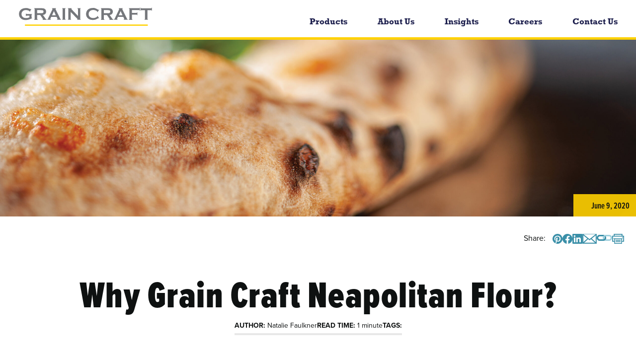

--- FILE ---
content_type: text/html; charset=UTF-8
request_url: https://www.graincraft.com/why-grain-craft-neapolitan-flour/
body_size: 13371
content:
<!doctype html>
<html lang="en-US">
<head>
	<meta charset="UTF-8">
	<meta name="viewport" content="width=device-width, initial-scale=1">
	<link rel="profile" href="https://gmpg.org/xfn/11">
	<link rel="preconnect" href="https://use.typekit.net">
	<!-- Google Tag Manager -->
	<script>(function(w,d,s,l,i){w[l]=w[l]||[];w[l].push({'gtm.start':
	new Date().getTime(),event:'gtm.js'});var f=d.getElementsByTagName(s)[0],
	j=d.createElement(s),dl=l!='dataLayer'?'&l='+l:'';j.async=true;j.src=
	'https://www.googletagmanager.com/gtm.js?id='+i+dl;f.parentNode.insertBefore(j,f);
	})(window,document,'script','dataLayer', 'GTM-M8F642G');</script>
	<!-- End Google Tag Manager -->
		<meta name='robots' content='index, follow, max-image-preview:large, max-snippet:-1, max-video-preview:-1' />
	<style>img:is([sizes="auto" i], [sizes^="auto," i]) { contain-intrinsic-size: 3000px 1500px }</style>
	
	<!-- This site is optimized with the Yoast SEO plugin v24.7 - https://yoast.com/wordpress/plugins/seo/ -->
	<title>Why Grain Craft Neapolitan Flour? - Grain Craft</title>
	<link rel="canonical" href="https://www.graincraft.com/why-grain-craft-neapolitan-flour/" />
	<meta property="og:locale" content="en_US" />
	<meta property="og:type" content="article" />
	<meta property="og:title" content="Why Grain Craft Neapolitan Flour? - Grain Craft" />
	<meta property="og:description" content="Click here to learn more about Grain Craft Neapolitan flour." />
	<meta property="og:url" content="https://www.graincraft.com/why-grain-craft-neapolitan-flour/" />
	<meta property="og:site_name" content="Grain Craft" />
	<meta property="article:publisher" content="https://www.facebook.com/graincraftflour/" />
	<meta property="article:published_time" content="2020-06-09T14:54:28+00:00" />
	<meta property="article:modified_time" content="2025-12-02T18:26:18+00:00" />
	<meta property="og:image" content="https://www.graincraft.com/wp-content/uploads/2018/09/GoForTheDough2.jpg" />
	<meta property="og:image:width" content="1606" />
	<meta property="og:image:height" content="864" />
	<meta property="og:image:type" content="image/jpeg" />
	<meta name="author" content="Natalie Faulkner" />
	<meta name="twitter:card" content="summary_large_image" />
	<meta name="twitter:label1" content="Written by" />
	<meta name="twitter:data1" content="Natalie Faulkner" />
	<meta name="twitter:label2" content="Est. reading time" />
	<meta name="twitter:data2" content="1 minute" />
	<script type="application/ld+json" class="yoast-schema-graph">{"@context":"https://schema.org","@graph":[{"@type":"Article","@id":"https://www.graincraft.com/why-grain-craft-neapolitan-flour/#article","isPartOf":{"@id":"https://www.graincraft.com/why-grain-craft-neapolitan-flour/"},"author":{"name":"Natalie Faulkner","@id":"https://www.graincraft.com/#/schema/person/26a82ef07b7169cbc3146127320aac10"},"headline":"Why Grain Craft Neapolitan Flour?","datePublished":"2020-06-09T14:54:28+00:00","dateModified":"2025-12-02T18:26:18+00:00","mainEntityOfPage":{"@id":"https://www.graincraft.com/why-grain-craft-neapolitan-flour/"},"wordCount":15,"publisher":{"@id":"https://www.graincraft.com/#organization"},"image":{"@id":"https://www.graincraft.com/why-grain-craft-neapolitan-flour/#primaryimage"},"thumbnailUrl":"https://www.graincraft.com/wp-content/uploads/2018/09/GoForTheDough2.jpg","articleSection":["Grains of Truth","Product News"],"inLanguage":"en-US"},{"@type":"WebPage","@id":"https://www.graincraft.com/why-grain-craft-neapolitan-flour/","url":"https://www.graincraft.com/why-grain-craft-neapolitan-flour/","name":"Why Grain Craft Neapolitan Flour? - Grain Craft","isPartOf":{"@id":"https://www.graincraft.com/#website"},"primaryImageOfPage":{"@id":"https://www.graincraft.com/why-grain-craft-neapolitan-flour/#primaryimage"},"image":{"@id":"https://www.graincraft.com/why-grain-craft-neapolitan-flour/#primaryimage"},"thumbnailUrl":"https://www.graincraft.com/wp-content/uploads/2018/09/GoForTheDough2.jpg","datePublished":"2020-06-09T14:54:28+00:00","dateModified":"2025-12-02T18:26:18+00:00","breadcrumb":{"@id":"https://www.graincraft.com/why-grain-craft-neapolitan-flour/#breadcrumb"},"inLanguage":"en-US","potentialAction":[{"@type":"ReadAction","target":["https://www.graincraft.com/why-grain-craft-neapolitan-flour/"]}]},{"@type":"ImageObject","inLanguage":"en-US","@id":"https://www.graincraft.com/why-grain-craft-neapolitan-flour/#primaryimage","url":"https://www.graincraft.com/wp-content/uploads/2018/09/GoForTheDough2.jpg","contentUrl":"https://www.graincraft.com/wp-content/uploads/2018/09/GoForTheDough2.jpg","width":1606,"height":864},{"@type":"BreadcrumbList","@id":"https://www.graincraft.com/why-grain-craft-neapolitan-flour/#breadcrumb","itemListElement":[{"@type":"ListItem","position":1,"name":"Home","item":"https://www.graincraft.com/"},{"@type":"ListItem","position":2,"name":"News","item":"https://www.graincraft.com/news/"},{"@type":"ListItem","position":3,"name":"Why Grain Craft Neapolitan Flour?"}]},{"@type":"WebSite","@id":"https://www.graincraft.com/#website","url":"https://www.graincraft.com/","name":"Grain Craft","description":"The Nation&#039;s Largest Independent Flour Milling Company","publisher":{"@id":"https://www.graincraft.com/#organization"},"potentialAction":[{"@type":"SearchAction","target":{"@type":"EntryPoint","urlTemplate":"https://www.graincraft.com/?s={search_term_string}"},"query-input":{"@type":"PropertyValueSpecification","valueRequired":true,"valueName":"search_term_string"}}],"inLanguage":"en-US"},{"@type":"Organization","@id":"https://www.graincraft.com/#organization","name":"Grain Craft","url":"https://www.graincraft.com/","logo":{"@type":"ImageObject","inLanguage":"en-US","@id":"https://www.graincraft.com/#/schema/logo/image/","url":"https://graincraft.imgix.net/2021/04/GrainCraft-Logo-01.png?auto=compress%2Cformat&q=70&s=76eb90fec47a634eb279e519254964c2","contentUrl":"https://graincraft.imgix.net/2021/04/GrainCraft-Logo-01.png?auto=compress%2Cformat&q=70&s=76eb90fec47a634eb279e519254964c2","width":3000,"height":840,"caption":"Grain Craft"},"image":{"@id":"https://www.graincraft.com/#/schema/logo/image/"},"sameAs":["https://www.facebook.com/graincraftflour/","https://www.instagram.com/graincraftflour/","https://www.linkedin.com/company/grain-craft/","https://www.youtube.com/channel/UCsJuovaYDOQoMSDg8fu9BHQ"]},{"@type":"Person","@id":"https://www.graincraft.com/#/schema/person/26a82ef07b7169cbc3146127320aac10","name":"Natalie Faulkner","image":{"@type":"ImageObject","inLanguage":"en-US","@id":"https://www.graincraft.com/#/schema/person/image/","url":"https://secure.gravatar.com/avatar/2d9866641dbff51325990363dc8fc463b337a5322d2d49cb8a8777d4aaf528aa?s=96&d=mm&r=g","contentUrl":"https://secure.gravatar.com/avatar/2d9866641dbff51325990363dc8fc463b337a5322d2d49cb8a8777d4aaf528aa?s=96&d=mm&r=g","caption":"Natalie Faulkner"}}]}</script>
	<!-- / Yoast SEO plugin. -->


<link rel='dns-prefetch' href='//use.typekit.net' />
<link rel="alternate" type="application/rss+xml" title="Grain Craft &raquo; Feed" href="https://www.graincraft.com/feed/" />
<link rel="alternate" type="application/rss+xml" title="Grain Craft &raquo; Comments Feed" href="https://www.graincraft.com/comments/feed/" />
<script>
window._wpemojiSettings = {"baseUrl":"https:\/\/s.w.org\/images\/core\/emoji\/16.0.1\/72x72\/","ext":".png","svgUrl":"https:\/\/s.w.org\/images\/core\/emoji\/16.0.1\/svg\/","svgExt":".svg","source":{"concatemoji":"https:\/\/www.graincraft.com\/wp-includes\/js\/wp-emoji-release.min.js?ver=6.8.3"}};
/*! This file is auto-generated */
!function(s,n){var o,i,e;function c(e){try{var t={supportTests:e,timestamp:(new Date).valueOf()};sessionStorage.setItem(o,JSON.stringify(t))}catch(e){}}function p(e,t,n){e.clearRect(0,0,e.canvas.width,e.canvas.height),e.fillText(t,0,0);var t=new Uint32Array(e.getImageData(0,0,e.canvas.width,e.canvas.height).data),a=(e.clearRect(0,0,e.canvas.width,e.canvas.height),e.fillText(n,0,0),new Uint32Array(e.getImageData(0,0,e.canvas.width,e.canvas.height).data));return t.every(function(e,t){return e===a[t]})}function u(e,t){e.clearRect(0,0,e.canvas.width,e.canvas.height),e.fillText(t,0,0);for(var n=e.getImageData(16,16,1,1),a=0;a<n.data.length;a++)if(0!==n.data[a])return!1;return!0}function f(e,t,n,a){switch(t){case"flag":return n(e,"\ud83c\udff3\ufe0f\u200d\u26a7\ufe0f","\ud83c\udff3\ufe0f\u200b\u26a7\ufe0f")?!1:!n(e,"\ud83c\udde8\ud83c\uddf6","\ud83c\udde8\u200b\ud83c\uddf6")&&!n(e,"\ud83c\udff4\udb40\udc67\udb40\udc62\udb40\udc65\udb40\udc6e\udb40\udc67\udb40\udc7f","\ud83c\udff4\u200b\udb40\udc67\u200b\udb40\udc62\u200b\udb40\udc65\u200b\udb40\udc6e\u200b\udb40\udc67\u200b\udb40\udc7f");case"emoji":return!a(e,"\ud83e\udedf")}return!1}function g(e,t,n,a){var r="undefined"!=typeof WorkerGlobalScope&&self instanceof WorkerGlobalScope?new OffscreenCanvas(300,150):s.createElement("canvas"),o=r.getContext("2d",{willReadFrequently:!0}),i=(o.textBaseline="top",o.font="600 32px Arial",{});return e.forEach(function(e){i[e]=t(o,e,n,a)}),i}function t(e){var t=s.createElement("script");t.src=e,t.defer=!0,s.head.appendChild(t)}"undefined"!=typeof Promise&&(o="wpEmojiSettingsSupports",i=["flag","emoji"],n.supports={everything:!0,everythingExceptFlag:!0},e=new Promise(function(e){s.addEventListener("DOMContentLoaded",e,{once:!0})}),new Promise(function(t){var n=function(){try{var e=JSON.parse(sessionStorage.getItem(o));if("object"==typeof e&&"number"==typeof e.timestamp&&(new Date).valueOf()<e.timestamp+604800&&"object"==typeof e.supportTests)return e.supportTests}catch(e){}return null}();if(!n){if("undefined"!=typeof Worker&&"undefined"!=typeof OffscreenCanvas&&"undefined"!=typeof URL&&URL.createObjectURL&&"undefined"!=typeof Blob)try{var e="postMessage("+g.toString()+"("+[JSON.stringify(i),f.toString(),p.toString(),u.toString()].join(",")+"));",a=new Blob([e],{type:"text/javascript"}),r=new Worker(URL.createObjectURL(a),{name:"wpTestEmojiSupports"});return void(r.onmessage=function(e){c(n=e.data),r.terminate(),t(n)})}catch(e){}c(n=g(i,f,p,u))}t(n)}).then(function(e){for(var t in e)n.supports[t]=e[t],n.supports.everything=n.supports.everything&&n.supports[t],"flag"!==t&&(n.supports.everythingExceptFlag=n.supports.everythingExceptFlag&&n.supports[t]);n.supports.everythingExceptFlag=n.supports.everythingExceptFlag&&!n.supports.flag,n.DOMReady=!1,n.readyCallback=function(){n.DOMReady=!0}}).then(function(){return e}).then(function(){var e;n.supports.everything||(n.readyCallback(),(e=n.source||{}).concatemoji?t(e.concatemoji):e.wpemoji&&e.twemoji&&(t(e.twemoji),t(e.wpemoji)))}))}((window,document),window._wpemojiSettings);
</script>
		
	<style id='wp-emoji-styles-inline-css'>

	img.wp-smiley, img.emoji {
		display: inline !important;
		border: none !important;
		box-shadow: none !important;
		height: 1em !important;
		width: 1em !important;
		margin: 0 0.07em !important;
		vertical-align: -0.1em !important;
		background: none !important;
		padding: 0 !important;
	}
</style>
<link rel='stylesheet' id='wp-block-library-css' href='https://www.graincraft.com/wp-includes/css/dist/block-library/style.min.css?ver=6.8.3' media='all' />
<style id='classic-theme-styles-inline-css'>
/*! This file is auto-generated */
.wp-block-button__link{color:#fff;background-color:#32373c;border-radius:9999px;box-shadow:none;text-decoration:none;padding:calc(.667em + 2px) calc(1.333em + 2px);font-size:1.125em}.wp-block-file__button{background:#32373c;color:#fff;text-decoration:none}
</style>
<style id='safe-svg-svg-icon-style-inline-css'>
.safe-svg-cover{text-align:center}.safe-svg-cover .safe-svg-inside{display:inline-block;max-width:100%}.safe-svg-cover svg{height:100%;max-height:100%;max-width:100%;width:100%}

</style>
<style id='global-styles-inline-css'>
:root{--wp--preset--aspect-ratio--square: 1;--wp--preset--aspect-ratio--4-3: 4/3;--wp--preset--aspect-ratio--3-4: 3/4;--wp--preset--aspect-ratio--3-2: 3/2;--wp--preset--aspect-ratio--2-3: 2/3;--wp--preset--aspect-ratio--16-9: 16/9;--wp--preset--aspect-ratio--9-16: 9/16;--wp--preset--color--black: #000000;--wp--preset--color--cyan-bluish-gray: #abb8c3;--wp--preset--color--white: #ffffff;--wp--preset--color--pale-pink: #f78da7;--wp--preset--color--vivid-red: #cf2e2e;--wp--preset--color--luminous-vivid-orange: #ff6900;--wp--preset--color--luminous-vivid-amber: #fcb900;--wp--preset--color--light-green-cyan: #7bdcb5;--wp--preset--color--vivid-green-cyan: #00d084;--wp--preset--color--pale-cyan-blue: #8ed1fc;--wp--preset--color--vivid-cyan-blue: #0693e3;--wp--preset--color--vivid-purple: #9b51e0;--wp--preset--gradient--vivid-cyan-blue-to-vivid-purple: linear-gradient(135deg,rgba(6,147,227,1) 0%,rgb(155,81,224) 100%);--wp--preset--gradient--light-green-cyan-to-vivid-green-cyan: linear-gradient(135deg,rgb(122,220,180) 0%,rgb(0,208,130) 100%);--wp--preset--gradient--luminous-vivid-amber-to-luminous-vivid-orange: linear-gradient(135deg,rgba(252,185,0,1) 0%,rgba(255,105,0,1) 100%);--wp--preset--gradient--luminous-vivid-orange-to-vivid-red: linear-gradient(135deg,rgba(255,105,0,1) 0%,rgb(207,46,46) 100%);--wp--preset--gradient--very-light-gray-to-cyan-bluish-gray: linear-gradient(135deg,rgb(238,238,238) 0%,rgb(169,184,195) 100%);--wp--preset--gradient--cool-to-warm-spectrum: linear-gradient(135deg,rgb(74,234,220) 0%,rgb(151,120,209) 20%,rgb(207,42,186) 40%,rgb(238,44,130) 60%,rgb(251,105,98) 80%,rgb(254,248,76) 100%);--wp--preset--gradient--blush-light-purple: linear-gradient(135deg,rgb(255,206,236) 0%,rgb(152,150,240) 100%);--wp--preset--gradient--blush-bordeaux: linear-gradient(135deg,rgb(254,205,165) 0%,rgb(254,45,45) 50%,rgb(107,0,62) 100%);--wp--preset--gradient--luminous-dusk: linear-gradient(135deg,rgb(255,203,112) 0%,rgb(199,81,192) 50%,rgb(65,88,208) 100%);--wp--preset--gradient--pale-ocean: linear-gradient(135deg,rgb(255,245,203) 0%,rgb(182,227,212) 50%,rgb(51,167,181) 100%);--wp--preset--gradient--electric-grass: linear-gradient(135deg,rgb(202,248,128) 0%,rgb(113,206,126) 100%);--wp--preset--gradient--midnight: linear-gradient(135deg,rgb(2,3,129) 0%,rgb(40,116,252) 100%);--wp--preset--font-size--small: 13px;--wp--preset--font-size--medium: 20px;--wp--preset--font-size--large: 36px;--wp--preset--font-size--x-large: 42px;--wp--preset--spacing--20: 0.44rem;--wp--preset--spacing--30: 0.67rem;--wp--preset--spacing--40: 1rem;--wp--preset--spacing--50: 1.5rem;--wp--preset--spacing--60: 2.25rem;--wp--preset--spacing--70: 3.38rem;--wp--preset--spacing--80: 5.06rem;--wp--preset--shadow--natural: 6px 6px 9px rgba(0, 0, 0, 0.2);--wp--preset--shadow--deep: 12px 12px 50px rgba(0, 0, 0, 0.4);--wp--preset--shadow--sharp: 6px 6px 0px rgba(0, 0, 0, 0.2);--wp--preset--shadow--outlined: 6px 6px 0px -3px rgba(255, 255, 255, 1), 6px 6px rgba(0, 0, 0, 1);--wp--preset--shadow--crisp: 6px 6px 0px rgba(0, 0, 0, 1);}:where(.is-layout-flex){gap: 0.5em;}:where(.is-layout-grid){gap: 0.5em;}body .is-layout-flex{display: flex;}.is-layout-flex{flex-wrap: wrap;align-items: center;}.is-layout-flex > :is(*, div){margin: 0;}body .is-layout-grid{display: grid;}.is-layout-grid > :is(*, div){margin: 0;}:where(.wp-block-columns.is-layout-flex){gap: 2em;}:where(.wp-block-columns.is-layout-grid){gap: 2em;}:where(.wp-block-post-template.is-layout-flex){gap: 1.25em;}:where(.wp-block-post-template.is-layout-grid){gap: 1.25em;}.has-black-color{color: var(--wp--preset--color--black) !important;}.has-cyan-bluish-gray-color{color: var(--wp--preset--color--cyan-bluish-gray) !important;}.has-white-color{color: var(--wp--preset--color--white) !important;}.has-pale-pink-color{color: var(--wp--preset--color--pale-pink) !important;}.has-vivid-red-color{color: var(--wp--preset--color--vivid-red) !important;}.has-luminous-vivid-orange-color{color: var(--wp--preset--color--luminous-vivid-orange) !important;}.has-luminous-vivid-amber-color{color: var(--wp--preset--color--luminous-vivid-amber) !important;}.has-light-green-cyan-color{color: var(--wp--preset--color--light-green-cyan) !important;}.has-vivid-green-cyan-color{color: var(--wp--preset--color--vivid-green-cyan) !important;}.has-pale-cyan-blue-color{color: var(--wp--preset--color--pale-cyan-blue) !important;}.has-vivid-cyan-blue-color{color: var(--wp--preset--color--vivid-cyan-blue) !important;}.has-vivid-purple-color{color: var(--wp--preset--color--vivid-purple) !important;}.has-black-background-color{background-color: var(--wp--preset--color--black) !important;}.has-cyan-bluish-gray-background-color{background-color: var(--wp--preset--color--cyan-bluish-gray) !important;}.has-white-background-color{background-color: var(--wp--preset--color--white) !important;}.has-pale-pink-background-color{background-color: var(--wp--preset--color--pale-pink) !important;}.has-vivid-red-background-color{background-color: var(--wp--preset--color--vivid-red) !important;}.has-luminous-vivid-orange-background-color{background-color: var(--wp--preset--color--luminous-vivid-orange) !important;}.has-luminous-vivid-amber-background-color{background-color: var(--wp--preset--color--luminous-vivid-amber) !important;}.has-light-green-cyan-background-color{background-color: var(--wp--preset--color--light-green-cyan) !important;}.has-vivid-green-cyan-background-color{background-color: var(--wp--preset--color--vivid-green-cyan) !important;}.has-pale-cyan-blue-background-color{background-color: var(--wp--preset--color--pale-cyan-blue) !important;}.has-vivid-cyan-blue-background-color{background-color: var(--wp--preset--color--vivid-cyan-blue) !important;}.has-vivid-purple-background-color{background-color: var(--wp--preset--color--vivid-purple) !important;}.has-black-border-color{border-color: var(--wp--preset--color--black) !important;}.has-cyan-bluish-gray-border-color{border-color: var(--wp--preset--color--cyan-bluish-gray) !important;}.has-white-border-color{border-color: var(--wp--preset--color--white) !important;}.has-pale-pink-border-color{border-color: var(--wp--preset--color--pale-pink) !important;}.has-vivid-red-border-color{border-color: var(--wp--preset--color--vivid-red) !important;}.has-luminous-vivid-orange-border-color{border-color: var(--wp--preset--color--luminous-vivid-orange) !important;}.has-luminous-vivid-amber-border-color{border-color: var(--wp--preset--color--luminous-vivid-amber) !important;}.has-light-green-cyan-border-color{border-color: var(--wp--preset--color--light-green-cyan) !important;}.has-vivid-green-cyan-border-color{border-color: var(--wp--preset--color--vivid-green-cyan) !important;}.has-pale-cyan-blue-border-color{border-color: var(--wp--preset--color--pale-cyan-blue) !important;}.has-vivid-cyan-blue-border-color{border-color: var(--wp--preset--color--vivid-cyan-blue) !important;}.has-vivid-purple-border-color{border-color: var(--wp--preset--color--vivid-purple) !important;}.has-vivid-cyan-blue-to-vivid-purple-gradient-background{background: var(--wp--preset--gradient--vivid-cyan-blue-to-vivid-purple) !important;}.has-light-green-cyan-to-vivid-green-cyan-gradient-background{background: var(--wp--preset--gradient--light-green-cyan-to-vivid-green-cyan) !important;}.has-luminous-vivid-amber-to-luminous-vivid-orange-gradient-background{background: var(--wp--preset--gradient--luminous-vivid-amber-to-luminous-vivid-orange) !important;}.has-luminous-vivid-orange-to-vivid-red-gradient-background{background: var(--wp--preset--gradient--luminous-vivid-orange-to-vivid-red) !important;}.has-very-light-gray-to-cyan-bluish-gray-gradient-background{background: var(--wp--preset--gradient--very-light-gray-to-cyan-bluish-gray) !important;}.has-cool-to-warm-spectrum-gradient-background{background: var(--wp--preset--gradient--cool-to-warm-spectrum) !important;}.has-blush-light-purple-gradient-background{background: var(--wp--preset--gradient--blush-light-purple) !important;}.has-blush-bordeaux-gradient-background{background: var(--wp--preset--gradient--blush-bordeaux) !important;}.has-luminous-dusk-gradient-background{background: var(--wp--preset--gradient--luminous-dusk) !important;}.has-pale-ocean-gradient-background{background: var(--wp--preset--gradient--pale-ocean) !important;}.has-electric-grass-gradient-background{background: var(--wp--preset--gradient--electric-grass) !important;}.has-midnight-gradient-background{background: var(--wp--preset--gradient--midnight) !important;}.has-small-font-size{font-size: var(--wp--preset--font-size--small) !important;}.has-medium-font-size{font-size: var(--wp--preset--font-size--medium) !important;}.has-large-font-size{font-size: var(--wp--preset--font-size--large) !important;}.has-x-large-font-size{font-size: var(--wp--preset--font-size--x-large) !important;}
:where(.wp-block-post-template.is-layout-flex){gap: 1.25em;}:where(.wp-block-post-template.is-layout-grid){gap: 1.25em;}
:where(.wp-block-columns.is-layout-flex){gap: 2em;}:where(.wp-block-columns.is-layout-grid){gap: 2em;}
:root :where(.wp-block-pullquote){font-size: 1.5em;line-height: 1.6;}
</style>
<link rel='stylesheet' id='wp-components-css' href='https://www.graincraft.com/wp-includes/css/dist/components/style.min.css?ver=6.8.3' media='all' />
<link rel='stylesheet' id='godaddy-styles-css' href='https://www.graincraft.com/wp-content/mu-plugins/vendor/wpex/godaddy-launch/includes/Dependencies/GoDaddy/Styles/build/latest.css?ver=2.0.2' media='all' />
<link rel='stylesheet' id='graincraft-style-css' href='https://www.graincraft.com/wp-content/themes/graincraft/style.css?ver=1.0.401' media='all' />
<link rel='stylesheet' id='graincraft-adobe-fonts-css' href='https://use.typekit.net/cws2zvf.css?ver=20240610' media='all' />
<link rel='stylesheet' id='graincraft-custom-css-css' href='https://www.graincraft.com/wp-content/themes/graincraft/web/dist/custom.css?ver=251113-202139' media='all' />
<link rel='stylesheet' id='wp-paginate-css' href='https://www.graincraft.com/wp-content/plugins/wp-paginate/css/wp-paginate.css?ver=2.2.4' media='screen' />
<link rel="https://api.w.org/" href="https://www.graincraft.com/wp-json/" /><link rel="alternate" title="JSON" type="application/json" href="https://www.graincraft.com/wp-json/wp/v2/posts/3976" /><link rel="EditURI" type="application/rsd+xml" title="RSD" href="https://www.graincraft.com/xmlrpc.php?rsd" />
<meta name="generator" content="WordPress 6.8.3" />
<link rel='shortlink' href='https://www.graincraft.com/?p=3976' />
<link rel="alternate" title="oEmbed (JSON)" type="application/json+oembed" href="https://www.graincraft.com/wp-json/oembed/1.0/embed?url=https%3A%2F%2Fwww.graincraft.com%2Fwhy-grain-craft-neapolitan-flour%2F" />
<link rel="alternate" title="oEmbed (XML)" type="text/xml+oembed" href="https://www.graincraft.com/wp-json/oembed/1.0/embed?url=https%3A%2F%2Fwww.graincraft.com%2Fwhy-grain-craft-neapolitan-flour%2F&#038;format=xml" />
<!-- Hotjar Tracking Code for https://graincraft.wpengine.com/ -->
<script>
    (function(h,o,t,j,a,r){
        h.hj=h.hj||function(){(h.hj.q=h.hj.q||[]).push(arguments)};
        h._hjSettings={hjid:2769264,hjsv:6};
        a=o.getElementsByTagName('head')[0];
        r=o.createElement('script');r.async=1;
        r.src=t+h._hjSettings.hjid+j+h._hjSettings.hjsv;
        a.appendChild(r);
    })(window,document,'https://static.hotjar.com/c/hotjar-','.js?sv=');
</script><link rel="icon" href="https://www.graincraft.com/wp-content/uploads/2018/08/cropped-GCLogo_Wheat_TabIcon.png" sizes="32x32" />
<link rel="icon" href="https://www.graincraft.com/wp-content/uploads/2018/08/cropped-GCLogo_Wheat_TabIcon.png" sizes="192x192" />
<link rel="apple-touch-icon" href="https://www.graincraft.com/wp-content/uploads/2018/08/cropped-GCLogo_Wheat_TabIcon.png" />
<meta name="msapplication-TileImage" content="https://www.graincraft.com/wp-content/uploads/2018/08/cropped-GCLogo_Wheat_TabIcon.png" />
		<style id="wp-custom-css">
			@media print, screen and (min-width: 48.0625em) {
  .contact__info {
    flex-direction: row;
    gap: 3vw;
  }
}

/* Base header background color only */
.header--full_background { background-color: #2f292b; }

/* Force white text inside full background headers */
.header--full_background h1,
.header--full_background h2,
.header--full_background h3,
.header--full_background h4,
.header--full_background h5,
.header--full_background h6,
.header--full_background p,
.header--full_background li,
.header--full_background a { color:#fff; }
.header--full_background a:visited,
.header--full_background a:hover,
.header--full_background a:focus { color:#fff; }

/* Product archive (Products page) – hero styling */
.post-type-archive-products .header--full_background {
  background-size: cover !important;
  background-position: center !important;
}
.post-type-archive-products .header__overlay {
  background: rgba(0,0,0,0.4) !important;
  padding: 80px 20px !important;
  text-align: center !important;
  color: #fff !important;
}

/* Wheat & Corn templates – fixed-height hero */
body[class*="template-wheat"] .header--full_background,
body[class*="template-corn"]  .header--full_background {
  min-height: 360px;
  display: flex;
  align-items: center;
  justify-content: center;
  background-size: cover !important;
  background-position: center !important;
}
body[class*="template-wheat"] .header__overlay,
body[class*="template-corn"]  .header__overlay {
  padding: 16px 20px !important;
  background: rgba(0,0,0,0.4) !important;
  width: 100%;
  max-width: 1100px;
  text-align: center !important;
  margin: 0 auto;
}
body[class*="template-wheat"] .header__overlay .hero-center,
body[class*="template-corn"]  .header__overlay .hero-center {
  max-width: 900px;
  margin: 0 auto;
  text-align: center;
}
body[class*="template-wheat"] .header__overlay .hero-center h1,
body[class*="template-corn"]  .header__overlay .hero-center h1 { margin: 0; }
body[class*="template-wheat"] .header__overlay .hero-center p,
body[class*="template-corn"]  .header__overlay .hero-center p { margin: 8px 0 0; }

/* Product landing: 3 cards */
.gc-gateways { padding: 32px 0; }
.gc-gateways__container { max-width: 1200px; margin: 0 auto; padding: 0 20px; }
.gc-gateways__grid { display: grid; grid-template-columns: repeat(3,1fr); gap: 24px; }
.gc-gateway {
  display: block;
  border: 3px solid #f1c40f;
  border-radius: 8px;
  overflow: hidden;
  background: #fff;
  text-decoration: none;
}
.gc-gateway__media { padding-top: 56%; background-size: cover; background-position: center; }
.gc-gateway__body { padding: 16px; }
.gc-gateway h3 { margin: 0; color: #111; }
@media (max-width: 980px) { .gc-gateways__grid { grid-template-columns: repeat(2,1fr); } }
@media (max-width: 640px) { .gc-gateways__grid { grid-template-columns: 1fr; } }

/* Wheat Categories template only */
.product-categories.wheat-only .wheat-categories__container {
  max-width: 1200px; margin: 0 auto; padding: 0 20px;
}

/* Corn Categories template only */
.product-categories.corn-only .corn-categories__container {
  max-width: 1200px; margin: 0 auto; padding: 0 20px;
}

/* Center logo at bottom of Wheat Products page */
.wheat-logo-section { padding: 40px 0; text-align: center; }
.wheat-logo-section img { max-width: 900px; height: auto; display: inline-block; }

/* Insights page subtitle (JS injected) */
.insights-subtitle {
  font-size: 28px !important;
  font-weight: bold !important;
  margin-top: 8px !important;
  color: #222 !important;
  text-align: center !important;
  display: block;
}

/* HOME HERO — two bg layers inline
   Layer 1 (mobile) is top, Layer 2 (desktop) underneath. */

/* Base / mobile-tablet: default theme behavior */
.home .header--full_background {
  background-repeat: no-repeat, no-repeat !important;
  background-size: cover, cover !important;
  background-position: center top, center top !important;
  min-height: 360px;
}

/* Desktop: Hide Layer 1, scale & reposition Layer 2 */
@media (min-width: 1025px) {
  .home .header--full_background {
    background-size: 0 0, auto 90% !important;
    background-position: left top, 85% center !important;
  }
}

/* Ultra-wide screens: refine placement */
@media (min-width: 1400px) {
  .home .header--full_background {
    background-size: 0 0, auto 85% !important;
    background-position: left top, 56% center !important;
  }
}

/* ===== MOBILE ONLY: move the mobile layer right (NO size change) ===== */
@media (max-width: 767px) {
  /* Match the exact element that has the inline background */
  body.home.page-id-12 section.header.header--full_background[style] {
    /* First value = mobile layer, second = desktop layer */
    background-position: 0% top, center top !important;
  }
}
/* ====== Location Icon Styling ====== */
/* Force icon to align to right of the city name without shifting layout */
.location-title-with-icon {
  display: flex !important;
  align-items: flex-start !important;
  justify-content: flex-start !important;
  gap: 0.35rem;
  flex-wrap: nowrap;
  width: 100%;
}


.location-title-with-icon h3 {
  margin: 0;
  flex: 1 1 auto; /* lets the title take the space so icon stays to the right */
}

.location-crop-icon {
  width: 35px;
  height: auto;
  object-fit: contain;
  flex: 0 0 auto; /* prevents icon from forcing line breaks */
}


		</style>
		</head>

<body class="wp-singular post-template-default single single-post postid-3976 single-format-standard wp-theme-graincraft no-sidebar">
	<!-- Google Tag Manager (noscript) -->
	<noscript><iframe src="https://www.googletagmanager.com/ns.html?id=GTM-M8F642G"
height="0" width="0" style="display:none;visibility:hidden"></iframe></noscript>
	<!-- End Google Tag Manager (noscript) -->
<div id="page" class="site">
	<a class="skip-link screen-reader-text" href="#primary">Skip to content</a>

	<header id="masthead" class="site-header">
		<div class="site-branding">
			<a href="https://www.graincraft.com/" rel="home" aria-label="bloginfo( 'name' );">
					<svg id="Artwork" xmlns="http://www.w3.org/2000/svg" viewBox="0 0 450 78.4">
  <defs>
    <style>
      .st0 { fill: #ffd100; }
      .st1 { fill: #75777b; }
    </style>
  </defs>
  <g>
    <path class="st1" d="M44.1,35.9h-9.2c-.6,0-1,.1-1.3.4-.3.3-.5.7-.7,1.4h-.9v-8.7h.9c.2.7.4,1.1.7,1.4.3.2.7.4,1.3.4h17.6v.9c-.6.2-1.1.4-1.4.7-.3.3-.4.7-.4,1.3v7.6c0,.6.1,1,.4,1.3.3.3.7.5,1.4.7v.7c-7.1,4-13.9,6.1-20.6,6.1s-10.9-1.4-14.7-4.3c-4.8-3.6-7.2-8.6-7.2-15s2.1-10.7,6.4-14.2c4-3.3,9.4-5,16.1-5s4.1.2,6,.6c1.9.4,4,1.1,6.4,2,1.2.5,2.1.7,2.6.7s.8-.2,1.3-.6l.8.4-4.4,8.9-.8-.4c0-.6-.1-1-.2-1.3-.1-.3-.5-.6-1-1-1.1-.8-2.7-1.5-4.9-2.1-2.1-.6-4.2-.9-6.1-.9-3.9,0-7.1,1.1-9.7,3.3-2.9,2.5-4.3,5.7-4.3,9.8s1.4,7.1,4.2,9.5c2.6,2.2,6,3.3,10.2,3.3s4.1-.2,6.1-.7c2-.5,3.7-1.1,5.2-1.9v-5.1Z"/>
    <path class="st1" d="M68.8,28h12.5c1.9,0,3.2,0,3.9-.2.8-.1,1.5-.3,2.1-.7,1.4-.7,2.1-2.1,2.1-4s-.7-3.3-2.1-4c-.7-.4-1.4-.6-2.1-.7-.7-.1-2.1-.2-3.9-.2h-12.5v9.8ZM68.8,34.1v12.4c0,.5.1,1,.4,1.3.3.3.7.5,1.4.7v.9h-11.6v-.9c.7-.2,1.1-.4,1.4-.7.3-.3.4-.7.4-1.3V15c0-.6-.1-1-.4-1.3-.3-.3-.7-.5-1.4-.7v-.9h23.3c2.8,0,5.1.2,6.8.5,1.7.3,3.1.9,4.3,1.7,1.4.9,2.5,2.2,3.2,3.8.7,1.6,1,3.2,1,5,0,6.1-3.4,9.6-10.1,10.7l7.2,10.3c1.3,1.8,2.2,3,2.8,3.5.6.5,1.3.8,2.2.9v.9h-13.5v-.9c.9-.1,1.4-.5,1.4-1s-.4-1.1-1.3-2.4l-7.5-11h-9.9Z"/>
    <path class="st1" d="M129,34.7l-6-13.3-6.1,13.3h12.2ZM131.3,39.8h-16.9l-2.5,5.2c-.3.7-.5,1.3-.5,1.7,0,.8.6,1.4,1.8,1.7v.9h-12.3v-.9c.7-.1,1.3-.4,1.7-.8.4-.4.8-1.1,1.3-2.1l13.7-28.6c.4-.9.7-1.6.7-2.2,0-.8-.5-1.4-1.6-1.8v-.9h13.2v.9c-1.1.3-1.6.8-1.6,1.6s.2,1.1.5,1.8l14.2,28.7c.6,1.2,1.1,2.1,1.6,2.5.5.4,1.1.7,1.8.9v.9h-13.7v-.9c1.2-.2,1.8-.8,1.8-1.7s-.2-.9-.5-1.7l-2.6-5.2Z"/>
    <path class="st1" d="M151.2,46.5V14.9c0-.5-.1-1-.4-1.3-.3-.3-.7-.5-1.4-.7v-.9h11.6v.9c-.7.2-1.1.4-1.4.7-.3.3-.4.7-.4,1.3v31.5c0,.6.1,1,.4,1.3.3.3.7.5,1.4.7v.9h-11.6v-.9c.7-.2,1.1-.4,1.4-.7.3-.3.4-.7.4-1.3Z"/>
    <path class="st1" d="M177,23.8v22.6c0,.6.1,1,.4,1.3.3.3.7.5,1.4.7v.9h-10.9v-.9c.7-.2,1.1-.4,1.4-.7.3-.3.4-.7.4-1.3V14.9c0-.5-.1-1-.4-1.3-.3-.3-.7-.5-1.4-.7v-.9h12.7v.9c-.8.2-1.2.6-1.2,1.3s.3.9.8,1.4l20.5,21.4V14.9c0-.5-.1-1-.4-1.3-.3-.3-.7-.5-1.4-.7v-.9h10.9v.9c-.7.2-1.1.4-1.4.7-.3.3-.4.7-.4,1.3v31.5c0,.6.1,1,.4,1.3.3.3.7.5,1.4.7v.9h-11.7v-.9c.8-.2,1.1-.6,1.1-1.2s-.4-1-1.3-1.9l-20.9-21.5Z"/>
    <g>
      <path class="st1" d="M263.9,36.5l5.2,7.8-.7.5c-.5-.5-.9-.7-1.3-.7s-1.2.4-2.8,1.3c-3.1,1.8-5.8,3-7.9,3.6-2.1.6-4.7.9-7.6.9-5.9,0-10.7-1.4-14.5-4.2-2.2-1.6-4-3.6-5.2-6-1.5-2.7-2.2-5.8-2.2-9.1s1.3-8.4,4-11.8c4-5,10-7.5,18-7.5s5.5.3,7.6.9c2.1.6,4.7,1.8,7.9,3.7,1.5.9,2.4,1.3,2.8,1.3s.7-.2,1.3-.7l.7.5-5.2,7.8-.7-.5c0-.3,0-.5,0-.7,0-.5-.2-1-.7-1.5-.5-.5-1.3-1-2.4-1.7-3.2-1.8-6.6-2.7-10.2-2.7s-7.6,1.1-10.2,3.2c-3,2.5-4.5,5.7-4.5,9.8s1.5,7.3,4.5,9.8c2.5,2.1,5.9,3.2,10.2,3.2s7-.9,10.2-2.7c1.2-.7,2-1.2,2.4-1.7.5-.5.7-1,.7-1.5s0-.4,0-.7l.7-.5Z"/>
      <path class="st1" d="M284.6,28h12.5c1.9,0,3.2,0,3.9-.2.8-.1,1.5-.3,2.1-.7,1.4-.7,2.1-2.1,2.1-4s-.7-3.3-2.1-4c-.7-.4-1.4-.6-2.1-.7-.7-.1-2.1-.2-3.9-.2h-12.5v9.8ZM284.6,34.1v12.4c0,.5.1,1,.4,1.3.3.3.7.5,1.4.7v.9h-11.6v-.9c.7-.2,1.1-.4,1.4-.7.3-.3.4-.7.4-1.3V15c0-.6-.1-1-.4-1.3-.3-.3-.7-.5-1.4-.7v-.9h23.3c2.8,0,5.1.2,6.7.5,1.7.3,3.1.9,4.4,1.7,1.4.9,2.5,2.2,3.2,3.8.7,1.6,1,3.2,1,5,0,6.1-3.4,9.6-10.1,10.7l7.2,10.3c1.3,1.8,2.2,3,2.8,3.5.6.5,1.3.8,2.2.9v.9h-13.5v-.9c.9-.1,1.4-.5,1.4-1s-.4-1.1-1.3-2.4l-7.5-11h-9.9Z"/>
      <path class="st1" d="M344.8,34.7l-6-13.3-6.1,13.3h12.2ZM347.1,39.8h-16.9l-2.5,5.2c-.3.7-.5,1.3-.5,1.7,0,.8.6,1.4,1.8,1.7v.9h-12.3v-.9c.7-.1,1.3-.4,1.7-.8.4-.4.8-1.1,1.3-2.1l13.7-28.6c.4-.9.7-1.6.7-2.2,0-.8-.5-1.4-1.6-1.8v-.9h13.2v.9c-1.1.3-1.6.8-1.6,1.6s.2,1.1.5,1.8l14.2,28.7c.6,1.2,1.1,2.1,1.6,2.5.5.4,1.1.7,1.8.9v.9h-13.7v-.9c1.2-.2,1.8-.8,1.8-1.7s-.2-.9-.5-1.7l-2.6-5.2Z"/>
      <path class="st1" d="M375.2,33.1v13.4c0,.6.1,1,.4,1.3.3.3.7.5,1.3.7v.9h-11.6v-.9c.7-.2,1.1-.4,1.4-.7.3-.3.4-.7.4-1.3V15c0-.6-.1-1-.4-1.3-.3-.3-.7-.5-1.4-.7v-.9h32.9c.5,0,1-.1,1.3-.4.3-.3.5-.7.7-1.4h.9v9.6h-.9c-.2-.7-.4-1.1-.7-1.4-.3-.2-.7-.4-1.3-.4h-23.1v8.9h15.1c.6,0,1-.1,1.3-.4.3-.3.5-.7.7-1.4h.9v9.4h-.9c-.2-.6-.4-1.1-.7-1.4-.3-.3-.7-.4-1.3-.4h-15.1Z"/>
      <path class="st1" d="M425.5,18.2v28.2c0,.6.1,1,.4,1.3.3.3.7.5,1.4.7v.9h-11.6v-.9c.7-.2,1.1-.4,1.4-.7.3-.3.4-.7.4-1.3v-28.2h-11.6c-.5,0-1,.1-1.3.4-.3.2-.5.7-.7,1.4h-.9v-9.6h.9c.2.7.4,1.1.7,1.4.3.3.7.4,1.2.4h31.2c.6,0,1-.1,1.3-.4.3-.3.5-.7.7-1.4h.9v9.6h-.9c-.2-.7-.4-1.1-.7-1.4-.3-.3-.7-.4-1.3-.4h-11.5Z"/>
    </g>
  </g>
  <rect class="st0" x="29.2" y="64.6" width="397.4" height="4"/>
</svg>			</a>
		</div><!-- .site-branding -->

		<nav id="site-navigation" class="main-navigation">
			<button class="menu-toggle" aria-controls="primary-menu" aria-expanded="false">
				<span>Menu</span>
				<svg id="Mobile_Nav_Hamburger" data-name="Mobile Nav Hamburger" xmlns="http://www.w3.org/2000/svg" width="49" height="35" viewBox="0 0 49 35">
  <rect id="bread" width="49" height="5" transform="translate(0 30)" fill="#3a8fa8"/>
  <rect id="meat" width="49" height="5" transform="translate(0 15)" fill="#3a8fa8"/>
  <rect id="cheese" width="49" height="5" transform="translate(0 15)" fill="#3a8fa8"/>
  <rect id="bread-2" data-name="bread" width="49" height="5" fill="#3a8fa8"/>
</svg>
			</button>
			<div class="menu-header-navigation-container"><ul id="primary-menu" class="menu"><li id="menu-item-9727" class="menu-item menu-item-type-post_type_archive menu-item-object-products menu-item-9727"><a href="https://www.graincraft.com/products/" data-gtmcat="Header Navigation" data-action="click" data-label="Products">Products</a></li>
<li id="menu-item-194" class="menu-item menu-item-type-post_type menu-item-object-page menu-item-194"><a href="https://www.graincraft.com/company-info/" data-gtmcat="Header Navigation" data-action="click" data-label="About Us">About Us</a></li>
<li id="menu-item-9750" class="menu-item menu-item-type-post_type menu-item-object-page menu-item-9750"><a href="https://www.graincraft.com/insights/" data-gtmcat="Header Navigation" data-action="click" data-label="Insights">Insights</a></li>
<li id="menu-item-799" class="menu-item menu-item-type-post_type menu-item-object-page menu-item-799"><a href="https://www.graincraft.com/careers/" data-gtmcat="Header Navigation" data-action="click" data-label="Careers">Careers</a></li>
<li id="menu-item-180" class="menu-item menu-item-type-post_type menu-item-object-page menu-item-180"><a href="https://www.graincraft.com/contact/" data-gtmcat="Header Navigation" data-action="click" data-label="Contact Us">Contact Us</a></li>
</ul></div>		</nav><!-- #site-navigation -->
	</header><!-- #masthead -->

	<main id="primary" class="site-main">

		
<article id="post-3976" class="news-single">
		<div class="news-single__image">
		<picture>
				<source media="(max-width: 768px)" srcset="https://www.graincraft.com/wp-content/uploads/2018/09/GoForTheDough2-712x538.jpg">
				<source media="print" srcset="https://www.graincraft.com/wp-content/uploads/2018/09/GoForTheDough2-1200x500.jpg">
				<source src="https://www.graincraft.com/wp-content/uploads/2022/12/2020.6.9-WhyNeapolitan-Cropped-NewsIMG18-scaled.jpg">
				<img width="356" height="269" src="https://www.graincraft.com/wp-content/uploads/2022/12/2020.6.9-WhyNeapolitan-Cropped-NewsIMG18-scaled.jpg" alt="">
			</picture>
		<div class="post-date">
			June 9, 2020		</div>
	</div>
	<section class="news-single__share">
		
<div class="sharing__share">
	Share:
	<ul>
		<li
			class="sharing__share-item">
			<!-- pinterest share -->
			<a aria-label="Share this on Pinterest" href="https://pinterest.com/pin/create/button/?url=https://www.graincraft.com/why-grain-craft-neapolitan-flour&media=https://www.graincraft.com/wp-content/uploads/2018/09/GoForTheDough2-1024x551.jpg&description=Why Grain Craft Neapolitan Flour?" class="pinterest-share" target="_blank">
				<svg xmlns="http://www.w3.org/2000/svg" xmlns:xlink="http://www.w3.org/1999/xlink" width="20" height="20" viewBox="0 0 20 20">
  <g data-id="Group_2248" data-name="Group 2248" transform="translate(0 0)">
    <g data-id="Group_2247" data-name="Group 2247">
      <path data-id="Path_709" data-name="Path 709" d="M10,0A10,10,0,0,0,6.356,19.315a9.607,9.607,0,0,1,.035-2.872c.182-.78,1.173-4.971,1.173-4.971a3.611,3.611,0,0,1-.3-1.485c0-1.39.806-2.429,1.809-2.429a1.256,1.256,0,0,1,1.265,1.409A20.149,20.149,0,0,1,9.51,12.3,1.452,1.452,0,0,0,10.991,14.1c1.777,0,3.144-1.874,3.144-4.579A3.948,3.948,0,0,0,9.958,5.457,4.328,4.328,0,0,0,5.442,9.8a3.89,3.89,0,0,0,.744,2.282.3.3,0,0,1,.069.287c-.076.316-.245,1-.278,1.134-.044.183-.145.222-.334.134-1.249-.581-2.03-2.407-2.03-3.874,0-3.155,2.292-6.051,6.607-6.051a5.868,5.868,0,0,1,6.165,5.775c0,3.446-2.173,6.22-5.189,6.22a2.676,2.676,0,0,1-2.292-1.148s-.5,1.909-.623,2.377a11.18,11.18,0,0,1-1.243,2.622A10,10,0,1,0,10,0" fill="#3A8FA8"/>
    </g>
  </g>
</svg>
			</a>
		</li>
		<li
			class="sharing__share-item">
			<!-- facebook share -->
			<a aria-label="Share this on Facebook" href="https://www.facebook.com/sharer/sharer.php?u=https://www.graincraft.com/why-grain-craft-neapolitan-flour" class="facebook-share" target="_blank">
				<svg role="img" viewBox="0 0 24 24" xmlns="http://www.w3.org/2000/svg"><title>Facebook</title><path d="M24 12.073c0-6.627-5.373-12-12-12s-12 5.373-12 12c0 5.99 4.388 10.954 10.125 11.854v-8.385H7.078v-3.47h3.047V9.43c0-3.007 1.792-4.669 4.533-4.669 1.312 0 2.686.235 2.686.235v2.953H15.83c-1.491 0-1.956.925-1.956 1.874v2.25h3.328l-.532 3.47h-2.796v8.385C19.612 23.027 24 18.062 24 12.073z" fill="#3A8FA8"/></svg>			</a>
		</li>
		<li
			class="sharing__share-item">
			<!-- linkedin share -->
			<a aria-label="Share this on LinkedIn" href="https://www.linkedin.com/shareArticle?mini=true&url=https://www.graincraft.com/why-grain-craft-neapolitan-flour&title=Why Grain Craft Neapolitan Flour?&summary={{ entry.description }}&source=https://www.graincraft.com/why-grain-craft-neapolitan-flour" class="linkedin-share" target="_blank">
				<svg role="img" viewBox="0 0 24 24" xmlns="http://www.w3.org/2000/svg"><title>LinkedIn</title><path d="M20.447 20.452h-3.554v-5.569c0-1.328-.027-3.037-1.852-3.037-1.853 0-2.136 1.445-2.136 2.939v5.667H9.351V9h3.414v1.561h.046c.477-.9 1.637-1.85 3.37-1.85 3.601 0 4.267 2.37 4.267 5.455v6.286zM5.337 7.433c-1.144 0-2.063-.926-2.063-2.065 0-1.138.92-2.063 2.063-2.063 1.14 0 2.064.925 2.064 2.063 0 1.139-.925 2.065-2.064 2.065zm1.782 13.019H3.555V9h3.564v11.452zM22.225 0H1.771C.792 0 0 .774 0 1.729v20.542C0 23.227.792 24 1.771 24h20.451C23.2 24 24 23.227 24 22.271V1.729C24 .774 23.2 0 22.222 0h.003z" fill="3A8FA8" /></svg>			</a>
		</li>
		<li
			class="sharing__share-item sharing__share-item--mail">
			<!-- email recipe -->
			<a aria-label="Email this" href="mailto:?subject=Why Grain Craft Neapolitan Flour?&body=https://www.graincraft.com/why-grain-craft-neapolitan-flour" class="email-share" target="_blank">
				<svg xmlns="http://www.w3.org/2000/svg" width="29.345" height="20.299" viewBox="0 0 29.345 20.299">
  <g data-id="Share-Email" transform="translate(-1171.827 -430.941)">
    <g data-id="Rectangle_404" data-name="Rectangle 404" transform="translate(1172 431)" fill="#fff" stroke="#3A8FA8" stroke-width="2">
      <rect width="29" height="20" stroke="none"/>
      <rect x="1" y="1" width="27" height="18" fill="none"/>
    </g>
    <path data-id="Path_704" data-name="Path 704" d="M-1382.486,431.722-1368.5,442.9l13.984-11.176" transform="translate(2555)" fill="none" stroke="#3A8FA8" stroke-width="2"/>
    <line data-id="Line_34" data-name="Line 34" y1="10" x2="11" transform="translate(1172.5 440.5)" fill="none" stroke="#3A8FA8" stroke-width="2"/>
    <line data-id="Line_35" data-name="Line 35" x1="11" y1="10" transform="translate(1189.5 440.5)" fill="none" stroke="#3A8FA8" stroke-width="2"/>
  </g>
</svg>
			</a>
		</li>
		<li
			class="sharing__share-item sharing__share-item--link">
			<!-- copy link -->
			<button aria-label="Copy a link to this page" data-copy="https://www.graincraft.com/why-grain-craft-neapolitan-flour" class="copy-link">
				<svg data-id="Group_2243" data-name="Group 2243" xmlns="http://www.w3.org/2000/svg" xmlns:xlink="http://www.w3.org/1999/xlink" width="31" height="12" viewBox="0 0 31 12">
  <defs>
    <clipPath data-id="clip-path">
      <rect data-id="Rectangle_405" data-name="Rectangle 405" width="31" height="12" fill="none"/>
    </clipPath>
  </defs>
  <g data-id="Group_2242" data-name="Group 2242" clip-path="url(#clip-path)">
    <path data-id="Path_706" data-name="Path 706" d="M6,1.5h7a4.5,4.5,0,0,1,0,9H6a4.5,4.5,0,0,1,0-9Z" fill="none" stroke="#1592e6" stroke-width="3"/>
    <path data-id="Path_707" data-name="Path 707" d="M18,1.5h7a4.5,4.5,0,0,1,0,9H18a4.5,4.5,0,0,1,0-9Z" fill="none" stroke="#8dc4fa" stroke-width="3"/>
    <path data-id="Path_708" data-name="Path 708" d="M17.5,6h0A4.5,4.5,0,0,1,13,10.5H6a4.5,4.5,0,0,1,0-9h5.343" fill="none" stroke="#1592e6" stroke-width="3"/>
  </g>
</svg>
			</button>
		</li>
		<li class="sharing__share-item sharing__share-item--print">
			<button aria-label="Print" onclick="window.print();">
			<svg data-id="Layer_1" xmlns="http://www.w3.org/2000/svg" viewBox="0 0 20 17.32">
	<path style="fill: #3a8fa8;" d="M17.28,3.33V0H2.72V3.33H0V13.61H3.44v3.72h13.12v-3.72h3.44V3.33h-2.72ZM4.13,1.41H15.87v1.92H4.13V1.41ZM15.15,15.92H4.85v-6.75H15.15v6.75Zm3.44-3.72h-2.03v-3.03h.58c.39,0,.7-.31,.7-.7s-.31-.7-.7-.7H2.86c-.39,0-.7,.31-.7,.7s.31,.7,.7,.7h.58v3.03H1.41V4.73H18.59v7.47h0Z" />
	<rect style="fill: #3a8fa8;" x="5.87" y="10.36" width="8.26" height="1.41" />
	<rect style="fill: #3a8fa8;" x="5.87" y="12.76" width="8.26" height="1.41" />
	<circle style="fill: #3a8fa8;" cx="17.34" cy="5.99" r=".74" />
</svg>		</button>
		</li>
	</ul>
</div>
	</section>
	<header class="entry-header">
		<h1 class="entry-title">Why Grain Craft Neapolitan Flour?</h1>			<div class="entry-meta">
				<ul>
					<li><strong>Author:</strong> Natalie Faulkner</li>
					<li><strong>Read Time:</strong> 1 minute</li>
					<li><strong>Tags:</strong>
											</li>
				</ul>
			</div><!-- .entry-meta -->
			</header><!-- .entry-header -->

	<div class="entry-content">
		
<figure class="wp-block-image"><a href="https://graincraft.wpengine.com/products/upright/"><img decoding="async" src="https://graincraft.wpengine.com/wp-content/uploads/2020/06/Neapolitan-Infographic.jpg" alt="" class="wp-image-839"/></a></figure>



<p><strong><a href="https://graincraft.wpengine.com/neapolitan/">Click here to learn more about Grain Craft Neapolitan flour.</a></strong></p>
	</div><!-- .entry-content -->

	<!-- <footer class="entry-footer">
			</footer> -->
</article><!-- #post-3976 -->
	</main><!-- #main -->


<footer id="colophon" class="site-footer">
	<div class="footer-branding">
		<a href="https://www.graincraft.com/" rel="home" aria-label="bloginfo( 'name' );">
			<svg id="Artwork" xmlns="http://www.w3.org/2000/svg" viewBox="0 0 450 78.4">
  <defs>
    <style>
      .st0 { fill: #ffd100; }
      .st1 { fill: #75777b; }
    </style>
  </defs>
  <g>
    <path class="st1" d="M44.1,35.9h-9.2c-.6,0-1,.1-1.3.4-.3.3-.5.7-.7,1.4h-.9v-8.7h.9c.2.7.4,1.1.7,1.4.3.2.7.4,1.3.4h17.6v.9c-.6.2-1.1.4-1.4.7-.3.3-.4.7-.4,1.3v7.6c0,.6.1,1,.4,1.3.3.3.7.5,1.4.7v.7c-7.1,4-13.9,6.1-20.6,6.1s-10.9-1.4-14.7-4.3c-4.8-3.6-7.2-8.6-7.2-15s2.1-10.7,6.4-14.2c4-3.3,9.4-5,16.1-5s4.1.2,6,.6c1.9.4,4,1.1,6.4,2,1.2.5,2.1.7,2.6.7s.8-.2,1.3-.6l.8.4-4.4,8.9-.8-.4c0-.6-.1-1-.2-1.3-.1-.3-.5-.6-1-1-1.1-.8-2.7-1.5-4.9-2.1-2.1-.6-4.2-.9-6.1-.9-3.9,0-7.1,1.1-9.7,3.3-2.9,2.5-4.3,5.7-4.3,9.8s1.4,7.1,4.2,9.5c2.6,2.2,6,3.3,10.2,3.3s4.1-.2,6.1-.7c2-.5,3.7-1.1,5.2-1.9v-5.1Z"/>
    <path class="st1" d="M68.8,28h12.5c1.9,0,3.2,0,3.9-.2.8-.1,1.5-.3,2.1-.7,1.4-.7,2.1-2.1,2.1-4s-.7-3.3-2.1-4c-.7-.4-1.4-.6-2.1-.7-.7-.1-2.1-.2-3.9-.2h-12.5v9.8ZM68.8,34.1v12.4c0,.5.1,1,.4,1.3.3.3.7.5,1.4.7v.9h-11.6v-.9c.7-.2,1.1-.4,1.4-.7.3-.3.4-.7.4-1.3V15c0-.6-.1-1-.4-1.3-.3-.3-.7-.5-1.4-.7v-.9h23.3c2.8,0,5.1.2,6.8.5,1.7.3,3.1.9,4.3,1.7,1.4.9,2.5,2.2,3.2,3.8.7,1.6,1,3.2,1,5,0,6.1-3.4,9.6-10.1,10.7l7.2,10.3c1.3,1.8,2.2,3,2.8,3.5.6.5,1.3.8,2.2.9v.9h-13.5v-.9c.9-.1,1.4-.5,1.4-1s-.4-1.1-1.3-2.4l-7.5-11h-9.9Z"/>
    <path class="st1" d="M129,34.7l-6-13.3-6.1,13.3h12.2ZM131.3,39.8h-16.9l-2.5,5.2c-.3.7-.5,1.3-.5,1.7,0,.8.6,1.4,1.8,1.7v.9h-12.3v-.9c.7-.1,1.3-.4,1.7-.8.4-.4.8-1.1,1.3-2.1l13.7-28.6c.4-.9.7-1.6.7-2.2,0-.8-.5-1.4-1.6-1.8v-.9h13.2v.9c-1.1.3-1.6.8-1.6,1.6s.2,1.1.5,1.8l14.2,28.7c.6,1.2,1.1,2.1,1.6,2.5.5.4,1.1.7,1.8.9v.9h-13.7v-.9c1.2-.2,1.8-.8,1.8-1.7s-.2-.9-.5-1.7l-2.6-5.2Z"/>
    <path class="st1" d="M151.2,46.5V14.9c0-.5-.1-1-.4-1.3-.3-.3-.7-.5-1.4-.7v-.9h11.6v.9c-.7.2-1.1.4-1.4.7-.3.3-.4.7-.4,1.3v31.5c0,.6.1,1,.4,1.3.3.3.7.5,1.4.7v.9h-11.6v-.9c.7-.2,1.1-.4,1.4-.7.3-.3.4-.7.4-1.3Z"/>
    <path class="st1" d="M177,23.8v22.6c0,.6.1,1,.4,1.3.3.3.7.5,1.4.7v.9h-10.9v-.9c.7-.2,1.1-.4,1.4-.7.3-.3.4-.7.4-1.3V14.9c0-.5-.1-1-.4-1.3-.3-.3-.7-.5-1.4-.7v-.9h12.7v.9c-.8.2-1.2.6-1.2,1.3s.3.9.8,1.4l20.5,21.4V14.9c0-.5-.1-1-.4-1.3-.3-.3-.7-.5-1.4-.7v-.9h10.9v.9c-.7.2-1.1.4-1.4.7-.3.3-.4.7-.4,1.3v31.5c0,.6.1,1,.4,1.3.3.3.7.5,1.4.7v.9h-11.7v-.9c.8-.2,1.1-.6,1.1-1.2s-.4-1-1.3-1.9l-20.9-21.5Z"/>
    <g>
      <path class="st1" d="M263.9,36.5l5.2,7.8-.7.5c-.5-.5-.9-.7-1.3-.7s-1.2.4-2.8,1.3c-3.1,1.8-5.8,3-7.9,3.6-2.1.6-4.7.9-7.6.9-5.9,0-10.7-1.4-14.5-4.2-2.2-1.6-4-3.6-5.2-6-1.5-2.7-2.2-5.8-2.2-9.1s1.3-8.4,4-11.8c4-5,10-7.5,18-7.5s5.5.3,7.6.9c2.1.6,4.7,1.8,7.9,3.7,1.5.9,2.4,1.3,2.8,1.3s.7-.2,1.3-.7l.7.5-5.2,7.8-.7-.5c0-.3,0-.5,0-.7,0-.5-.2-1-.7-1.5-.5-.5-1.3-1-2.4-1.7-3.2-1.8-6.6-2.7-10.2-2.7s-7.6,1.1-10.2,3.2c-3,2.5-4.5,5.7-4.5,9.8s1.5,7.3,4.5,9.8c2.5,2.1,5.9,3.2,10.2,3.2s7-.9,10.2-2.7c1.2-.7,2-1.2,2.4-1.7.5-.5.7-1,.7-1.5s0-.4,0-.7l.7-.5Z"/>
      <path class="st1" d="M284.6,28h12.5c1.9,0,3.2,0,3.9-.2.8-.1,1.5-.3,2.1-.7,1.4-.7,2.1-2.1,2.1-4s-.7-3.3-2.1-4c-.7-.4-1.4-.6-2.1-.7-.7-.1-2.1-.2-3.9-.2h-12.5v9.8ZM284.6,34.1v12.4c0,.5.1,1,.4,1.3.3.3.7.5,1.4.7v.9h-11.6v-.9c.7-.2,1.1-.4,1.4-.7.3-.3.4-.7.4-1.3V15c0-.6-.1-1-.4-1.3-.3-.3-.7-.5-1.4-.7v-.9h23.3c2.8,0,5.1.2,6.7.5,1.7.3,3.1.9,4.4,1.7,1.4.9,2.5,2.2,3.2,3.8.7,1.6,1,3.2,1,5,0,6.1-3.4,9.6-10.1,10.7l7.2,10.3c1.3,1.8,2.2,3,2.8,3.5.6.5,1.3.8,2.2.9v.9h-13.5v-.9c.9-.1,1.4-.5,1.4-1s-.4-1.1-1.3-2.4l-7.5-11h-9.9Z"/>
      <path class="st1" d="M344.8,34.7l-6-13.3-6.1,13.3h12.2ZM347.1,39.8h-16.9l-2.5,5.2c-.3.7-.5,1.3-.5,1.7,0,.8.6,1.4,1.8,1.7v.9h-12.3v-.9c.7-.1,1.3-.4,1.7-.8.4-.4.8-1.1,1.3-2.1l13.7-28.6c.4-.9.7-1.6.7-2.2,0-.8-.5-1.4-1.6-1.8v-.9h13.2v.9c-1.1.3-1.6.8-1.6,1.6s.2,1.1.5,1.8l14.2,28.7c.6,1.2,1.1,2.1,1.6,2.5.5.4,1.1.7,1.8.9v.9h-13.7v-.9c1.2-.2,1.8-.8,1.8-1.7s-.2-.9-.5-1.7l-2.6-5.2Z"/>
      <path class="st1" d="M375.2,33.1v13.4c0,.6.1,1,.4,1.3.3.3.7.5,1.3.7v.9h-11.6v-.9c.7-.2,1.1-.4,1.4-.7.3-.3.4-.7.4-1.3V15c0-.6-.1-1-.4-1.3-.3-.3-.7-.5-1.4-.7v-.9h32.9c.5,0,1-.1,1.3-.4.3-.3.5-.7.7-1.4h.9v9.6h-.9c-.2-.7-.4-1.1-.7-1.4-.3-.2-.7-.4-1.3-.4h-23.1v8.9h15.1c.6,0,1-.1,1.3-.4.3-.3.5-.7.7-1.4h.9v9.4h-.9c-.2-.6-.4-1.1-.7-1.4-.3-.3-.7-.4-1.3-.4h-15.1Z"/>
      <path class="st1" d="M425.5,18.2v28.2c0,.6.1,1,.4,1.3.3.3.7.5,1.4.7v.9h-11.6v-.9c.7-.2,1.1-.4,1.4-.7.3-.3.4-.7.4-1.3v-28.2h-11.6c-.5,0-1,.1-1.3.4-.3.2-.5.7-.7,1.4h-.9v-9.6h.9c.2.7.4,1.1.7,1.4.3.3.7.4,1.2.4h31.2c.6,0,1-.1,1.3-.4.3-.3.5-.7.7-1.4h.9v9.6h-.9c-.2-.7-.4-1.1-.7-1.4-.3-.3-.7-.4-1.3-.4h-11.5Z"/>
    </g>
  </g>
  <rect class="st0" x="29.2" y="64.6" width="397.4" height="4"/>
</svg>		</a>
	</div>
	<div class="footer-navigation">
		<div class="menu-footer-navigation-container"><ul id="footer-menu" class="menu"><li id="menu-item-9581" class="menu-item menu-item-type-custom menu-item-object-custom menu-item-9581"><a href="/products" data-gtmcat="Footer Navigation" data-action="click" data-label="Products">Products</a></li>
<li id="menu-item-203" class="menu-item menu-item-type-post_type menu-item-object-page menu-item-203"><a href="https://www.graincraft.com/company-info/" data-gtmcat="Footer Navigation" data-action="click" data-label="About Us">About Us</a></li>
<li id="menu-item-9749" class="menu-item menu-item-type-post_type menu-item-object-page menu-item-9749"><a href="https://www.graincraft.com/insights/" data-gtmcat="Footer Navigation" data-action="click" data-label="Insights">Insights</a></li>
<li id="menu-item-9914" class="menu-item menu-item-type-post_type menu-item-object-page menu-item-9914"><a href="https://www.graincraft.com/sustainability/" data-gtmcat="Footer Navigation" data-action="click" data-label="Sustainability">Sustainability</a></li>
<li id="menu-item-9915" class="menu-item menu-item-type-post_type menu-item-object-page menu-item-9915"><a href="https://www.graincraft.com/upstream-innovation/" data-gtmcat="Footer Navigation" data-action="click" data-label="Upstream Innovation®">Upstream Innovation®</a></li>
<li id="menu-item-616" class="menu-item menu-item-type-post_type menu-item-object-page current_page_parent menu-item-616"><a href="https://www.graincraft.com/news/" data-gtmcat="Footer Navigation" data-action="click" data-label="News">News</a></li>
<li id="menu-item-797" class="menu-item menu-item-type-post_type menu-item-object-page menu-item-797"><a href="https://www.graincraft.com/careers/" data-gtmcat="Footer Navigation" data-action="click" data-label="Careers">Careers</a></li>
<li id="menu-item-204" class="menu-item menu-item-type-post_type menu-item-object-page menu-item-204"><a href="https://www.graincraft.com/contact/" data-gtmcat="Footer Navigation" data-action="click" data-label="Contact Us">Contact Us</a></li>
</ul></div>		<div class="colophon">
		<div>&copy; 2025 Grain Craft</div>
		<div class="menu-footer-utility-container"><ul id="footer-utility-menu" class="menu"><li id="menu-item-448" class="menu-item menu-item-type-post_type menu-item-object-page menu-item-448"><a href="https://www.graincraft.com/privacy-policy/" data-gtmcat="Footer Utility" data-action="click" data-label="Privacy Policy">Privacy Policy</a></li>
<li id="menu-item-449" class="menu-item menu-item-type-post_type menu-item-object-page menu-item-privacy-policy menu-item-449"><a rel="privacy-policy" href="https://www.graincraft.com/disclosure-statement/" data-gtmcat="Footer Utility" data-action="click" data-label="Disclosure Statement">Disclosure Statement</a></li>
<li id="menu-item-4697" class="menu-item menu-item-type-custom menu-item-object-custom menu-item-4697"><a href="https://www.graincraft.com/wp-content/uploads/2025/01/BusinessEthics_Compliance_SocialResponsibility_Jan2025.pdf" data-gtmcat="Footer Utility" data-action="click" data-label="Ethics &amp; Compliance: Social Responsibility">Ethics &#038; Compliance: Social Responsibility</a></li>
<li id="menu-item-10048" class="menu-item menu-item-type-custom menu-item-object-custom menu-item-10048"><a href="https://www.graincraft.com/wp-content/uploads/2025/01/BusinessEthics_Compliance_Environment_Sustainability_Jan2025.pdf" data-gtmcat="Footer Utility" data-action="click" data-label="Ethics &amp; Compliance: Sustainability">Ethics &#038; Compliance: Sustainability</a></li>
</ul></div>		</div>
	</div><!-- .site-info -->
</footer><!-- #colophon -->
</div><!-- #page -->

<script>window.mapMarker = "https://www.graincraft.com/wp-content/uploads/2025/03/GrainCraft-LogoIcons.svg";window.mapMarkerPrimary = "https://www.graincraft.com/wp-content/uploads/2025/03/GrainCraft-LogoIcons-primary.svg";</script><script>window.mapMarkerCorn = "https://www.graincraft.com/wp-content/uploads/2025/11/corn-icon.svg";</script>

<script type="speculationrules">
{"prefetch":[{"source":"document","where":{"and":[{"href_matches":"\/*"},{"not":{"href_matches":["\/wp-*.php","\/wp-admin\/*","\/wp-content\/uploads\/*","\/wp-content\/*","\/wp-content\/plugins\/*","\/wp-content\/themes\/graincraft\/*","\/*\\?(.+)"]}},{"not":{"selector_matches":"a[rel~=\"nofollow\"]"}},{"not":{"selector_matches":".no-prefetch, .no-prefetch a"}}]},"eagerness":"conservative"}]}
</script>
<script src="https://www.graincraft.com/wp-content/themes/graincraft/web/dist/custom.js?ver=251113-202139" id="graincraft-custom-js-js"></script>
		<script>'undefined'=== typeof _trfq || (window._trfq = []);'undefined'=== typeof _trfd && (window._trfd=[]),
                _trfd.push({'tccl.baseHost':'secureserver.net'}),
                _trfd.push({'ap':'wpaas_v2'},
                    {'server':'cb73480f2748'},
                    {'pod':'c8-prod-p3-us-west-2'},
                                        {'xid':'45796044'},
                    {'wp':'6.8.3'},
                    {'php':'8.0.30.7'},
                    {'loggedin':'0'},
                    {'cdn':'1'},
                    {'builder':'wp-block-editor'},
                    {'theme':'graincraft'},
                    {'wds':'0'},
                    {'wp_alloptions_count':'548'},
                    {'wp_alloptions_bytes':'149314'},
                    {'gdl_coming_soon_page':'0'}
                    , {'appid':'78066'}                 );
            var trafficScript = document.createElement('script'); trafficScript.src = 'https://img1.wsimg.com/signals/js/clients/scc-c2/scc-c2.min.js'; window.document.head.appendChild(trafficScript);</script>
		<script>window.addEventListener('click', function (elem) { var _elem$target, _elem$target$dataset, _window, _window$_trfq; return (elem === null || elem === void 0 ? void 0 : (_elem$target = elem.target) === null || _elem$target === void 0 ? void 0 : (_elem$target$dataset = _elem$target.dataset) === null || _elem$target$dataset === void 0 ? void 0 : _elem$target$dataset.eid) && ((_window = window) === null || _window === void 0 ? void 0 : (_window$_trfq = _window._trfq) === null || _window$_trfq === void 0 ? void 0 : _window$_trfq.push(["cmdLogEvent", "click", elem.target.dataset.eid]));});</script>
		<script src='https://img1.wsimg.com/traffic-assets/js/tccl-tti.min.js' onload="window.tti.calculateTTI()"></script>
		
</body>

</html>

--- FILE ---
content_type: text/css
request_url: https://www.graincraft.com/wp-content/themes/graincraft/web/dist/custom.css?ver=251113-202139
body_size: 11066
content:
html{-webkit-text-size-adjust:100%;line-height:1.15}body{margin:0}main{display:block}h1{margin:.67em 0;font-size:2em}hr{box-sizing:content-box;height:0;overflow:visible}pre{font-family:monospace,monospace;font-size:1em}a{background-color:#0000}abbr[title]{border-bottom:none;-webkit-text-decoration:underline dotted;text-decoration:underline dotted}b,strong{font-weight:bolder}code,kbd,samp{font-family:monospace,monospace;font-size:1em}small{font-size:80%}sub,sup{vertical-align:baseline;font-size:75%;line-height:0;position:relative}sub{bottom:-.25em}sup{top:-.5em}img{border-style:none}button,input,optgroup,select,textarea{margin:0;font-family:inherit;font-size:100%;line-height:1.15}button,input{overflow:visible}button,select{text-transform:none}button,[type=button],[type=reset],[type=submit]{-webkit-appearance:button}button::-moz-focus-inner,[type=button]::-moz-focus-inner,[type=reset]::-moz-focus-inner,[type=submit]::-moz-focus-inner{border-style:none;padding:0}button:-moz-focusring,[type=button]:-moz-focusring,[type=reset]:-moz-focusring,[type=submit]:-moz-focusring{outline:1px dotted ButtonText}fieldset{padding:.35em .75em .625em}legend{box-sizing:border-box;color:inherit;max-width:100%;white-space:normal;padding:0;display:table}progress{vertical-align:baseline}textarea{overflow:auto}[type=checkbox],[type=radio]{box-sizing:border-box;padding:0}[type=number]::-webkit-inner-spin-button,[type=number]::-webkit-outer-spin-button{height:auto}[type=search]{-webkit-appearance:textfield;outline-offset:-2px}[type=search]::-webkit-search-decoration{-webkit-appearance:none}::-webkit-file-upload-button{-webkit-appearance:button;font:inherit}details{display:block}summary{display:list-item}template,[hidden]{display:none}@media (prefers-reduced-motion:no-preference){html{scroll-behavior:smooth}}body{color:#0e1111;scroll-behavior:smooth;-webkit-font-smoothing:antialiased;-moz-osx-font-smoothing:grayscale;background-color:#fff;margin:0;padding:0;font-family:proxima-nova,sans-serif;font-size:16px;overflow-x:hidden}img,picture{width:100%;height:auto;display:block}html{box-sizing:border-box}*,:before,:after{box-sizing:inherit}[id]{scroll-margin-top:2ex}@keyframes slide-in-right{0%{transform:translate(100vw)}to{transform:translate(0)}}@keyframes slide-out-right{0%{transform:translate(0)}to{transform:translate(100vw)}}@keyframes fade-in-top{0%{opacity:0;transform:translateY(-50px)}to{opacity:1;transform:translateY(0)}}@keyframes fade-out-top{0%{opacity:1;transform:translateY(0)}to{opacity:0;transform:translateY(-50px)}}h1,h2,h3,h4,h5,h6{color:#0e1111;letter-spacing:.02em;margin-top:.666em;margin-bottom:.333em;font-family:proxima-nova-extra-condensed,sans-serif;font-weight:900}h1,.h1{font-size:3.5em;line-height:1}@media print,screen and (min-width:48.0625em){h1,.h1{font-size:4.6875em}}h2,.h2{letter-spacing:-.5px;font-size:2.875em;line-height:1.153}@media print,screen and (min-width:48.0625em){h2,.h2{font-size:3.75em}}h3,.h3{letter-spacing:0;font-size:2.375em;line-height:1.36}h4,.h4{letter-spacing:.25px;font-size:1.625em;line-height:1.111}a,a:visited{color:#3a8fa8;font-weight:600;text-decoration:none}a:hover{text-decoration:underline}p,.p{color:#0e1111;margin-top:.666em;margin-bottom:1em;font-size:.875em;font-weight:400;line-height:1.25}@media print,screen and (min-width:48.0625em){p,.p{line-height:1.375}}p strong,.p strong{font-weight:700}p a:visited,.p a:visited{color:#444446}p.p--large,.p--large{font-size:1.125em}sup{vertical-align:middle;font-size:50%}p.fine-print,.fine-print p{font-size:.75em}ul{margin-left:0;padding-left:1em;font-size:.875em}ul li{font-size:inherit}blockquote{max-width:64ch;background-color:#ffd100;margin:1em auto;padding:.8em 2em;font-family:proxima-nova-extra-condensed,sans-serif;font-size:2em;font-weight:600}blockquote p{margin:0 0 1em;position:relative}blockquote p:before,blockquote p:after{font-size:2em;display:block;position:absolute}blockquote p:before{content:"“";top:-.2em;left:-.6em}blockquote p:after{content:"”";bottom:-.6em;right:-.6em}blockquote p:last-of-type{margin:0}button{box-shadow:none;-webkit-appearance:none;background-color:#0000;background-image:none;border:none;border-radius:0;margin:0;padding:0;font-family:inherit}.button{color:#fff;text-align:center;background-color:#3a8fa8;border-radius:2em;margin-bottom:1em;padding:1.125em 1.3125em;font-family:rockwell-nova,sans-serif;font-size:.875em;line-height:1;transition:box-shadow .2s;box-shadow:inset 0 0 #3a8fa8}.button:hover,.button:focus{background-color:#1e204e;box-shadow:inset 0 0 0 5px #3a8fa8}@media print,screen and (min-width:48.0625em){.button{padding:1.5em 3.5em}}.button--secondary{color:#0e1111;background-color:#fff;box-shadow:inset 0 0 0 5px #3a8fa8}.button--secondary:hover,.button--secondary:focus{color:#fff}a.button{color:#fff;text-decoration:none;display:inline-block}a.button--secondary{color:#0e1111}p>a.button{color:#fff}.button--download span:before{content:"";width:1em;height:1em;vertical-align:middle;background-image:url("data:image/svg+xml;charset=utf8,%3Csvg xmlns='http://www.w3.org/2000/svg' width='13.04' height='12.672' viewBox='0 0 13.04 12.672'%3E%3Cg id='Icon' transform='translate(-96.25 -76.322)'%3E%3Cpath id='Path_62872' data-name='Path 62872' d='M2.828,5.044,7.873,0' transform='translate(108.336 78.639) rotate(135)' fill='none' stroke='%23fff' stroke-width='1.5'/%3E%3Cpath id='Path_60010' data-name='Path 60010' d='M791.471,1826.911v-5.1h-5.1' transform='translate(1950.68 813.236) rotate(135)' fill='none' stroke='%23fff' stroke-width='1.5'/%3E%3Cpath id='Path_60011' data-name='Path 60011' d='M772.941,1829.956v4.243l11.54-.017v-4.226' transform='translate(-675.941 -1745.956)' fill='none' stroke='%23fff' stroke-width='1.5'/%3E%3C/g%3E%3C/svg%3E");background-repeat:no-repeat;background-size:contain;margin-right:.4em;display:inline-block;position:relative;top:-.2em}.button--download--blue span:before{content:"";width:1em;height:1em;vertical-align:middle;background-image:url("data:image/svg+xml;charset=utf8,%3Csvg xmlns='http://www.w3.org/2000/svg' width='13.04' height='12.672' viewBox='0 0 13.04 12.672'%3E%3Cg id='Icon' transform='translate(-96.25 -76.322)'%3E%3Cpath id='Path_62872' data-name='Path 62872' d='M2.828,5.044,7.873,0' transform='translate(108.336 78.639) rotate(135)' fill='none' stroke='%233a8fa8' stroke-width='1.5'/%3E%3Cpath id='Path_60010' data-name='Path 60010' d='M791.471,1826.911v-5.1h-5.1' transform='translate(1950.68 813.236) rotate(135)' fill='none' stroke='%233a8fa8' stroke-width='1.5'/%3E%3Cpath id='Path_60011' data-name='Path 60011' d='M772.941,1829.956v4.243l11.54-.017v-4.226' transform='translate(-675.941 -1745.956)' fill='none' stroke='%233a8fa8' stroke-width='1.5'/%3E%3C/g%3E%3C/svg%3E");background-repeat:no-repeat;background-size:contain;margin-right:.4em;display:inline-block;position:relative;top:-.2em}a.button[href$=\.pdf] span:before{content:"";width:1em;height:1em;vertical-align:middle;background-image:url("data:image/svg+xml;charset=utf8,%3Csvg xmlns='http://www.w3.org/2000/svg' width='13.04' height='12.672' viewBox='0 0 13.04 12.672'%3E%3Cg id='Icon' transform='translate(-96.25 -76.322)'%3E%3Cpath id='Path_62872' data-name='Path 62872' d='M2.828,5.044,7.873,0' transform='translate(108.336 78.639) rotate(135)' fill='none' stroke='%23fff' stroke-width='1.5'/%3E%3Cpath id='Path_60010' data-name='Path 60010' d='M791.471,1826.911v-5.1h-5.1' transform='translate(1950.68 813.236) rotate(135)' fill='none' stroke='%23fff' stroke-width='1.5'/%3E%3Cpath id='Path_60011' data-name='Path 60011' d='M772.941,1829.956v4.243l11.54-.017v-4.226' transform='translate(-675.941 -1745.956)' fill='none' stroke='%23fff' stroke-width='1.5'/%3E%3C/g%3E%3C/svg%3E");background-repeat:no-repeat;background-size:contain;margin-right:.4em;display:inline-block;position:relative;top:-.2em}.button--external span:before,a.button[href^=http]:not([href*=graincraft\.com]):not([href*="graincraftstg.wpengine.com"]):not([href*="graincraft.s3-accelerate.amazonaws.com"]):not([href*="graincraft.imgix.net"]) span:before{content:"";width:1em;height:1em;vertical-align:middle;background-image:url("data:image/svg+xml;charset=utf8,%3Csvg xmlns='http://www.w3.org/2000/svg' width='11.56' height='11.565' viewBox='0 0 11.56 11.565'%3E%3Cg id='Icon' transform='translate(-95.51 -76.428)'%3E%3Cpath id='Path_62872' data-name='Path 62872' d='M0,5.044,5.044,0' transform='translate(100.973 77.539)' fill='none' stroke='%23fff' stroke-width='1.5'/%3E%3Cpath id='Path_60010' data-name='Path 60010' d='M5.1,5.1V0H0' transform='translate(101.223 77.178)' fill='none' stroke='%23fff' stroke-width='1.5'/%3E%3Cpath id='Path_60011' data-name='Path 60011' d='M783,1830.256v3.943h-10.06v-10.061h3.953' transform='translate(-676.681 -1746.956)' fill='none' stroke='%23fff' stroke-width='1.5'/%3E%3C/g%3E%3C/svg%3E");background-repeat:no-repeat;background-size:contain;margin-right:.5em;display:inline-block;position:relative;top:-.1em}.generic-content{padding:1em max(1.5rem,50vw - 600.5px)}@media screen and (min-width:75.0625em){.generic-content{padding:1em max(2rem,50vw - 600.5px)}}.generic-content p{max-width:82ch}.post-97 h1{text-align:center}@media print,screen and (min-width:48.0625em){.legal-page{padding-right:30vw}}@media screen and (min-width:75.0625em){.legal-page{padding-right:26rem}}.band{flex-direction:column;gap:1.5em;padding:1.5em max(1.5rem,50vw - 655px);display:flex;position:relative}@media screen and (min-width:81.875em){.band{padding:1.5em max(2rem,50vw - 655px)}}.band h2,.band h3{margin:0}@media print,screen and (min-width:48.0625em){.band{flex-direction:row;align-items:center}}.band--has-hover:after{content:"";clear:both;width:100%;height:100%;z-index:-1;transform-origin:0;background-color:#f2f8fa;transition:transform .2s;display:block;position:absolute;inset:0;transform:scaleX(0)}.band--has-hover:hover:after{transform:scaleX(1)}.band--heading{text-align:center;flex-direction:column;justify-content:center;align-items:center;margin:3em auto 0;padding:3em max(1.5rem,50vw - 655px) 1.5em;display:flex}@media screen and (min-width:81.875em){.band--heading{padding:1.5em max(2rem,50vw - 655px)}}.band--heading .band__content{width:100%;max-width:769px}.band--heading .band__content p{max-width:769px;margin:0 auto}.band--heading:after{display:none}.band__image,.band__content{flex:0 0 calc(50% - .75em)}@media print,screen and (min-width:48.0625em){.band--image-on-right{flex-direction:row-reverse}}.band--text-only{margin:3em auto}.band--text-only:after{display:none}.band--text-only .band__content{flex-direction:column;justify-content:center;align-items:center;display:flex}.band--text-only .band__content p{text-align:center;max-width:769px}@media print,screen and (min-width:48.0625em){.band--text-only{flex-direction:column;align-items:center}}.band--cta{flex-direction:column;justify-content:center;align-items:center;margin:0 auto;display:flex}.band--has-bgcolor{background-color:#f2f8fa}.band--has-padding{padding-top:5em;padding-bottom:5em}.band--top-padding{padding-top:5em}.band--bottom-padding{padding-bottom:5em}.band--image{flex-direction:column;justify-content:center;align-items:center;margin:1em auto;display:flex}.band--image-large>div{max-width:72%}.band--image-medium>div{max-width:60%}.band--image-small>div{max-width:40%}.video-band{flex-direction:column;align-items:center;gap:1.5em;padding:1.5em max(1.5rem,50vw - 655px);display:flex;position:relative}@media screen and (min-width:81.875em){.video-band{padding:1.5em max(2rem,50vw - 655px)}}.video-band h2,.video-band h3{margin:0}.video-band p{max-width:100%}@media print,screen and (min-width:48.0625em){.video-band{flex-direction:row}}.video-band__content{width:100%;flex:auto}@media print,screen and (min-width:48.0625em){.video-band__content{flex:0 0 calc(50% - .75em)}}.video-wrapper{aspect-ratio:16/9}.video-wrapper iframe{width:100%;height:100%}.video-band__video{width:100%;flex:auto}@media print,screen and (min-width:48.0625em){.video-band__video{flex:0 0 calc(50% - .75em)}.video-band--video-right{flex-direction:row-reverse}}.band--bg--yellow{background-color:#ffd100}.band--bg--lightblue{background-color:#f2f8fa}.band--bg--whitebg{background-color:#fff}.header{flex-direction:column;gap:1em;margin-bottom:3em;display:flex}@media print,screen and (min-width:48.0625em){.header{flex-direction:row;align-items:center}.header .header__image,.header .header__content{flex:0 0 calc(50% - .5em)}}.header h1{margin:0}.header h1 p{margin:0;font-weight:900}.header--overlay{grid-template-rows:1fr 1.3fr 1fr auto;grid-template-columns:1fr;margin-bottom:3em;display:grid}.header--overlay h1{z-index:10;text-align:center;background-color:#ffd100e6;grid-area:2/1/3;justify-content:center;align-items:center;padding:.125em .125em .25em;line-height:1;display:flex}.header--overlay .header__image{grid-area:1/1/4}.header--overlay .header__image picture{height:100%}.header--overlay .header__image picture img{object-fit:cover;height:100%}.header--overlay .header__content{text-align:center;grid-area:4/1;align-self:flex-start;padding:0 1em}.header--overlay .header__content p{font-size:1.125em}@media print,screen and (min-width:48.0625em){.header--overlay{grid-template-rows:1.5fr 1fr 3fr;grid-template-columns:1fr 1fr}.header--overlay h1{grid-area:2/1/3/3;justify-content:center;place-self:center stretch;margin:0}.header--overlay .header__image{height:100%;grid-area:1/1/4/2}.header--overlay .header__content{text-align:left;grid-area:3/2/4/3;padding-left:0}}.header--full-image{gap:0}.header--full-image h1{text-align:center;margin:0}.header--full-image p{text-align:center;max-width:100%}.header--full-image .header__image{aspect-ratio:2/1}.header--full-image .header__image img{object-fit:cover;width:100%;height:100%}.header--full-image .header__content{margin-top:1em;padding:2em max(1.5rem,50vw - 384.5px)}@media screen and (min-width:48.0625em){.header--full-image .header__content{padding:2em max(2rem,50vw - 384.5px)}}@media print,screen and (min-width:48.0625em){.header--full-image{flex-direction:column}.header--full-image .header__image{aspect-ratio:5/1}}.header__cta{flex-direction:column;justify-content:center;align-items:center;display:flex}.header--half-image{align-items:center;display:flex}.header--half-image h1{max-width:18ch;margin:0}.header--half-image .header__image{width:100%;aspect-ratio:2/1;flex:auto}.header--half-image .header__image img{object-fit:cover;width:100%;height:100%}.header--half-image .header__content{flex:auto;padding:1em 1em 0}@media print,screen and (min-width:48.0625em){.header--half-image .header__image{aspect-ratio:1.4/1;flex:0 0 calc(50% - .5em)}.header--half-image .header__content{flex:0 0 calc(50% - .5em)}}.header--video{flex-direction:column;justify-content:center;align-items:center;margin:4em 0 1em;padding:0 max(1.5rem,50vw - 482px);display:flex}@media screen and (min-width:60.25em){.header--video{padding:0 max(2rem,50vw - 482px)}}.header--video h1{text-align:center;margin:0}.header--video .header__content{max-width:769px;flex-direction:column;align-items:center;margin:0;display:flex}.header--video .header__content p{max-width:100%;text-align:center}.header__video{aspect-ratio:16/9;width:100%}.header__video iframe{width:100%;height:100%}.header--full_background{padding:0 max(1.5rem,50vw - 482px);background-color:#ffd100;background-position:top,-9999px -9999px;background-repeat:no-repeat;background-size:100vw;padding-block:80vw 3em}@media screen and (min-width:60.25em){.header--full_background{padding:0 max(2rem,50vw - 482px)}}.header--full_background .header__content{flex:auto}.header--full_background .header__content h1 p{font-weight:600;line-height:1}.header--full_background .header__content h1 p strong{font-weight:900}.header--full_background .header__content p{font-size:.9375em}@media print,screen and (min-width:48.0625em){.header--full_background{min-height:500px;background-position:-9999px -9999px,0 0;background-size:contain;padding:0 max(1.5rem,50vw - 655px);padding-block:4em}}@media screen and (min-width:48.0625em) and (min-width:81.875em){.header--full_background{padding:0 max(2rem,50vw - 655px)}}@media print,screen and (min-width:48.0625em){.header--full_background .header__content{padding-left:50%}.header--full_background .header__content>p{font-size:1.125em}}.site-footer{margin-top:4em;position:sticky;top:100vh}body.error404 .site-footer{margin-top:0}.footer-branding{border-top:5px solid #ffd100;border-bottom:5px solid #ffd100;flex-direction:row;justify-content:center;align-items:center;display:flex}.footer-branding a{padding:1em;display:block}.footer-branding a svg{width:279px;height:auto}.footer-navigation{background-color:#f2f8fa}.menu-footer-navigation-container{padding:2em 0}.menu-footer-navigation-container ul{grid-gap:1.5em;grid-template-columns:repeat(2,1fr);margin:0 1em;padding:0;list-style:none;display:grid}.menu-footer-navigation-container ul li a{color:#0e1111;padding:.5em 0;font-family:rockwell-nova,sans-serif;font-size:1.125em;display:block}.menu-footer-navigation-container ul li a:hover{text-decoration:underline}@media print,screen and (min-width:32.8125em){.menu-footer-navigation-container ul{grid-template-columns:repeat(3,1fr)}}@media print,screen and (min-width:48.0625em){.menu-footer-navigation-container ul{flex-wrap:wrap;justify-content:center;align-items:baseline;gap:.5em 1.5em;display:flex}.menu-footer-navigation-container ul li a{padding:1em}}.colophon{font-size:.75em}.colophon>div{padding:0 0 1em 1em}.colophon ul{margin:0;padding:0;list-style:none}.colophon ul li{flex:0 0 33.333%}.colophon ul li a{color:#0e1111;padding:.5em 0;display:block}.colophon ul li a:hover{text-decoration:underline}@media print,screen and (min-width:32.8125em){.colophon ul{justify-content:space-between;align-items:baseline;display:flex}}@media print,screen and (min-width:48.0625em){.colophon{flex:auto;justify-content:center;align-items:baseline;display:flex}.colophon ul{gap:1.5em}.colophon ul li{flex:auto}}.site-header{width:100%;height:80px;border-bottom:5px solid #ffd100;justify-content:space-between;align-items:stretch;display:flex}.main-navigation{width:auto;background-color:#fff;align-items:center;display:flex}@media print,screen and (min-width:48.0625em){.main-navigation{flex:auto;justify-content:flex-end;align-items:stretch}.main-navigation>div{align-items:stretch;display:flex}.main-navigation ul{align-items:center;display:flex}}.site-branding{width:100%;min-width:12rem;flex:33.333%;justify-content:flex-start;align-items:center;padding:.5em;display:flex}.site-branding svg{width:100%;max-width:260px;height:auto}.site-branding a{width:auto;flex:auto;align-items:center;padding-bottom:.5em;display:flex}@media print,screen and (min-width:48.0625em){.site-branding svg{max-width:280px;height:auto}}@media screen and (min-width:75.0625em){.site-branding{padding-left:2em}}@media print,screen and (max-width:60.0613em){#primary-menu{width:100vw;opacity:0;pointer-events:none;z-index:30;background-color:#ffd100;flex-direction:column;justify-content:flex-start;align-items:center;gap:.5em;padding:4em 0 1em;display:flex;position:fixed;inset:80px 0 0;transform:translate(100vw)}.interacted #primary-menu{opacity:1;animation:slide-out-right .5s cubic-bezier(.25,.46,.45,.94) both}.toggled #primary-menu{pointer-events:all;opacity:1;animation:slide-in-right .5s cubic-bezier(.25,.46,.45,.94) both}#primary-menu a{font-size:1.125em}}nav#site-navigation ul{list-style:none;display:flex}nav#site-navigation ul>li a{color:#1e204e;padding:.5em 2vw;font-family:rockwell-nova,sans-serif;font-size:1rem}nav#site-navigation ul>li a:visited{color:#1e204e}nav#site-navigation ul>li a:hover{text-decoration:none}@media screen and (min-width:60em){nav#site-navigation ul{align-items:stretch}nav#site-navigation ul>li{height:100%;margin-right:1vw;padding-top:.666em;display:flex}nav#site-navigation ul>li a{border-radius:2.125em 2.125em 0 0;justify-content:center;align-items:center;padding:1.2em 1.5em 1em;display:flex}nav#site-navigation ul>li a:hover{background-color:#f2f8fa}nav#site-navigation ul>li.current-menu-item a,nav#site-navigation ul>li.current-page-ancestor a{color:#0e1111;background-color:#ffd100}}@media screen and (min-width:81.125em){nav#site-navigation ul>li a{padding:1.2em 2.333em 1em}}.main-navigation button{padding:.75em}.main-navigation button span{width:1px;height:1px;position:absolute;top:auto;left:-10000px;overflow:hidden}.main-navigation button svg{overflow:visible}.main-navigation button[aria-expanded=true] rect{transition:transform .2s ease-in-out}.main-navigation button[aria-expanded=true] #cheese{transform-origin:10% 30%;transform:rotate(45deg)}.main-navigation button[aria-expanded=true] #meat{transform-origin:90% 30%;transform:rotate(-45deg)}.main-navigation button[aria-expanded=true] #bread,.main-navigation button[aria-expanded=true] #bread-2{opacity:0}.posts-navigation{padding:2em max(1.5rem,50vw - 655px)}@media screen and (min-width:81.875em){.posts-navigation{padding:2em max(2rem,50vw - 655px)}}.posts-navigation .nav-links{color:#fff;justify-content:center}.posts-navigation .nav-links a{color:#fff;text-align:center;width:auto;color:#fff;background-color:#3a8fa8;border-radius:2em;margin-bottom:1em;padding:1.125em 1.3125em;font-family:rockwell-nova,sans-serif;font-size:.875em;line-height:1;transition:box-shadow .2s;box-shadow:inset 0 0 #3a8fa8}.posts-navigation .nav-links a:hover,.posts-navigation .nav-links a:focus{background-color:#1e204e;box-shadow:inset 0 0 0 5px #3a8fa8}@media print,screen and (min-width:48.0625em){.posts-navigation .nav-links a{padding:1.5em 3.5em}}.nav-menu>li>a{text-align:center}.news-listing__wrapper h1{text-align:center;margin:0}.news-listing__wrapper header{margin-top:2em;padding:1em max(1.5rem,50vw - 655px)}@media screen and (min-width:81.875em){.news-listing__wrapper header{padding:1em max(2rem,50vw - 655px)}}.news-listing__wrapper .news-list__list{margin-top:0}.news-filters{flex-direction:column;justify-content:flex-start;align-items:baseline;gap:.5em;margin:3em 0 0;padding:0 max(1.5rem,50vw - 655px);display:flex}@media screen and (min-width:81.875em){.news-filters{padding:0 max(2rem,50vw - 655px)}}.news-filters a,.news-filters span{display:block}@media print,screen and (min-width:32.8125em){.news-filters{flex-direction:row}}.news-filter--current{background-color:#1e204e;box-shadow:inset 0 0 0 5px #3a8fa8}.news-listing{flex-direction:column;justify-content:center;align-items:center;padding:2em max(1.5rem,50vw - 655px);display:flex}@media screen and (min-width:81.875em){.news-listing{padding:2em max(2rem,50vw - 655px)}}.news-listing h2{margin:.25em 0}.news-list__list{grid-gap:1em;grid-template-columns:1fr;justify-content:center;align-items:stretch;margin:2em 0 0;padding:0;list-style:none;display:grid}.news-list__list h3{margin:.5em 0 0}.news-list__list .entry-content{margin:0}.news-list__list article{height:100%;padding-bottom:2em;position:relative}.news-list__list article div.post-thumbnail{border-bottom:3px solid #ffd100;padding:0;position:relative}.news-list__list article header,.news-list__list article .entry-content{z-index:20;padding-left:.75em;padding-right:.75em}.news-list__list article a.button{display:inline-block}.news-list__list article a.button:after{content:"";width:100%;height:100%;z-index:10;display:block;position:absolute;top:0;left:0}.news-list__list article:before{content:"";opacity:0;z-index:-1;transform-origin:top;background-color:#ffd100;transition:transform .2s;display:block;position:absolute;inset:0;transform:scaleY(0)}.news-list__list article:hover:before{opacity:1;transform:scaleY(1)}@media print,screen and (min-width:48.0625em){.news-list__list{grid-template-columns:1fr 1fr 1fr}.news-list__list header,.news-list__list .entry-content{padding-left:1.5em;padding-right:1.5em}}.post-date{background-color:#ffd100e6;padding:.5em .75em .5em 2em;font-family:proxima-nova-extra-condensed,sans-serif;font-size:1.125em;font-weight:600;position:absolute;bottom:0;right:0}.product-categories{padding:1em max(1.5rem,50vw - 655px)}@media screen and (min-width:81.875em){.product-categories{padding:1em max(2rem,50vw - 655px)}}.product-categories ul{flex-direction:column;gap:1em;margin:0;padding:0;list-style:none;display:flex}.product-categories h2{margin:0}@media print,screen and (min-width:32.8125em){.product-categories ul{flex-flow:wrap}.product-categories ul li{flex:0 0 calc(50% - .5em)}}@media print,screen and (min-width:48.0625em){.product-categories ul{grid-gap:1em;grid-template-columns:1fr 1fr 1fr;align-items:stretch;display:grid}}.product-list{flex-flow:wrap;justify-content:center;gap:1em;padding:1em max(1.5rem,50vw - 655px);display:flex}@media screen and (min-width:81.875em){.product-list{padding:1em max(2rem,50vw - 655px)}}.product-list .products{flex:0 0 calc(50% - .75em);padding:1em}.product-list .products>.products{padding:0}.product-list a{text-align:center;flex-direction:column;justify-content:center;align-items:center;display:flex}.product-list a:hover p{text-decoration:none}@media print,screen and (min-width:32.8125em){.product-list{gap:1em}.product-list .products{flex:0 0 calc(33.333% - 1em)}}@media print,screen and (min-width:48.0625em){.product-list .products{flex:0 0 calc(20% - 1.5em)}}.product-list--categories{flex-direction:column;flex:0 0 100%}@media print,screen and (min-width:32.8125em){.product-list--categories{flex-direction:row;gap:1em}.product-list--categories .products{flex:0 0 calc(50% - .5em)}}@media print,screen and (min-width:48.0625em){.product-list--categories .products{flex:0 0 calc(25% - .75em)}}.product-list__description p{font-size:.75em;text-decoration:none;display:inline-block}a:hover .product-list__description,a:visited .product-list__description{text-decoration:none!important}.category-card{height:100%;flex-direction:column;align-items:center;padding:.5em .5em 1.5em;transition:box-shadow .2s,border-color .2s;display:flex;position:relative;box-shadow:0 3px 12px #0000,inset 0 0 0 3px #ffd100}.category-card p{text-align:center}.category-card a{display:inline-block}.category-card a:after{content:"";width:100%;height:100%;z-index:10;display:block;position:absolute;top:0;left:0}.category-card:hover,.category-card:focus,.category-card:focus-within{box-shadow:0 3px 12px #00000029,inset 0 0 #0000}.category-card:hover .category-card__image img,.category-card:focus .category-card__image img,.category-card:focus-within .category-card__image img{transform:scale(1.1)}.category-card__image{width:100%;aspect-ratio:4/3;position:relative;overflow:hidden}.category-card__image img{object-fit:cover;width:100%;height:100%;transition:transform .2s;transform:scale(1)}.category-card__image h2{text-align:center;z-index:1;background-color:#ffd100e6;margin:0;padding:.666em .5em;font-size:1.625em;position:absolute;bottom:0;left:0;right:0}.person-card{height:100%;border:3px solid #ffd100;flex-direction:column;justify-content:flex-start;align-items:stretch;padding:.5em .5em 1.5em;display:flex}.person-card p{text-align:center}.person-card img{width:100%}.person-card__image{position:relative}.person-card__meta{height:80px;background-color:#ffffffb3;padding:.25em .25em .5em;position:absolute;bottom:0;left:0;right:0}.person-card__meta h3{text-align:center;margin:0 0 .125em;font-size:1.625em;line-height:1.1}.person-card__meta>div{text-align:center;font-weight:400;line-height:1.1}.person-card__content{text-align:center;padding-top:.25em}.person-card--cta{height:480px;background-position:top;background-size:cover;justify-content:center;align-items:center;padding-left:1em;padding-right:1em;position:relative}.person-card--cta:after{content:"";pointer-events:none;border:.5em solid #fff;display:block;position:absolute;inset:0}.person-card--cta .button{margin-top:10rem}@media print,screen and (min-width:48.0625em){.person-card--cta{height:100%}}.cta{background-position:50%;background-size:cover;margin:4em 0}.cta h2{color:#fff;margin-top:0;margin-bottom:.5em}.cta--full-width{aspect-ratio:2/1;flex-direction:column;justify-content:center;align-items:center;display:flex}@media print,screen and (min-width:48.0625em){.cta--full-width{aspect-ratio:5/1}}.cta--full-width--small h2{max-width:572px;margin-left:auto;margin-right:auto;font-size:1.65em}.cta__cta{flex-direction:column;justify-content:center;align-items:center;display:flex}.cta__content{text-align:center;padding:1.5em max(1.5rem,50vw - 655px)}@media screen and (min-width:81.875em){.cta__content{padding:1.5em max(2rem,50vw - 655px)}}.cta__content h2{margin-bottom:.333em}.cta--dark-text h2{color:#0e1111}.other-types{max-width:1160px;background-color:#f2f8fa;margin:3em auto 5em;padding:3em}.other-types h2,.other-types h3{text-align:center;margin:0}.other-types ul{grid-template-columns:repeat(2,1fr);gap:1em;margin:2em 0 0;padding:0;list-style:none;display:grid}.other-types ul li a h3{text-align:left}.other-types ul h3{color:#3a8fa8}.other-types ul a{padding:1em}.other-types ul a:hover h3,.other-types ul a:focus h3{color:#1e204e}@media print,screen and (min-width:48.0625em){.other-types ul{grid-template-columns:repeat(4,1fr)}.other-types ul li a h3{text-align:center}}.big-text-band{padding:1em max(1.5rem,50vw - 655px)}@media screen and (min-width:81.875em){.big-text-band{padding:1em max(2rem,50vw - 655px)}}.big-text-band .band__content{color:#0e1111;text-align:center;background-color:#fff;padding:1em 14vw;font-family:proxima-nova-extra-condensed,sans-serif;font-size:2.375em;font-weight:600}.big-text-band:last-child{padding-bottom:5em}.big-text-band--gray{background-color:#f2f8fa}.big-text-band--yellow{background-color:#ffd100}.big-text-band__line{line-height:1.2;display:block}.big-text-band__line--outline{color:#fff;-webkit-text-stroke:2px #0e1111;-webkit-text-fill-color:transparent;-moz-text-stroke:2px #0e1111;-moz-text-fill-color:transparent;text-stroke:2px #0e1111;font-size:1.58em;line-height:1.1}.big-text-band__line--citation{text-transform:none;padding:1em 0 .5em;font-family:proxima-nova,sans-serif;font-size:14px;font-weight:400}#organic-matter span{color:#fff;-webkit-text-stroke:2px #0e1111;-webkit-text-fill-color:transparent;-moz-text-stroke:2px #0e1111;-moz-text-fill-color:transparent;text-stroke:2px #0e1111;font-size:3.75rem;line-height:.5;position:relative;top:.2em}.info-columns{flex-direction:column;justify-content:center;align-items:center;margin-top:2em;margin-bottom:2em;padding:2em max(1.5rem,50vw - 655px);display:flex}@media screen and (min-width:81.875em){.info-columns{padding:2em max(2rem,50vw - 655px)}}.info-columns h2,.info-columns p{text-align:center}.info-columns h2{margin:0}.info-columns p{max-width:769px}.info-columns--tone{background-color:#f2f8fa}.info-columns__columns{flex-direction:column;gap:2em;margin-top:1em;margin-bottom:1em;display:flex}@media print,screen and (min-width:23.5em){.info-columns__columns{flex-flow:wrap;justify-content:center}}.info-columns__column{flex-direction:column;flex:auto;align-items:center;display:flex}.info-columns__column h3{text-align:center;margin:0;padding:0 1em}.info-columns__column p{margin-top:.5em}@media print,screen and (min-width:32.8125em){.info-columns__column{flex:0 0 calc(50% - 1em)}}@media print,screen and (min-width:48.0625em){.info-columns__column{flex:0 0 calc(25% - 1.5em)}}.info-columns__columns--1 .info-columns__column{flex:0 0 100%}@media print,screen and (min-width:32.8125em){.info-columns__columns--2 .info-columns__column,.info-columns__columns--3 .info-columns__column{flex:0 0 calc(50% - 1em)}}@media print,screen and (min-width:48.0625em){.info-columns__columns--3 .info-columns__column{flex:0 0 calc(33.333% - 2em)}}@media print,screen and (min-width:32.8125em){.info-columns__columns--4 .info-columns__column{flex:0 0 calc(50% - 1em)}}@media print,screen and (min-width:48.0625em){.info-columns__columns--4 .info-columns__column{flex:0 0 calc(25% - 1.5em)}}@media print,screen and (min-width:32.8125em){.info-columns__columns--5 .info-columns__column{flex:0 0 calc(50% - 1em)}}@media print,screen and (min-width:48.0625em){.info-columns__columns--5 .info-columns__column{flex:0 0 calc(33.333% - 2em)}}@media screen and (min-width:75.0625em){.info-columns__columns--5 .info-columns__column{flex:0 0 calc(20% - 1.6em)}}@media print,screen and (min-width:32.8125em){.info-columns__columns--6 .info-columns__column{flex:0 0 calc(50% - 1em)}}@media print,screen and (min-width:48.0625em){.info-columns__columns--6 .info-columns__column{flex:0 0 calc(25% - 1.5em)}}@media screen and (min-width:75.0625em){.info-columns__columns--6 .info-columns__column{flex:0 0 calc(16.666% - 1.667em)}}.info-columns__image{margin-bottom:1em}.info-columns__image--circular{border-radius:50%;overflow:hidden}.content-columns{flex-direction:column;justify-content:center;align-items:center;padding:2em max(1.5rem,50vw - 655px);display:flex}@media screen and (min-width:81.875em){.content-columns{padding:2em max(2rem,50vw - 655px)}}.content-columns h2,.content-columns>p{text-align:center}.content-columns h2{margin:0}.content-columns p{max-width:769px}@media print,screen and (min-width:48.0625em){.content-columns{padding-top:5em;padding-bottom:5em}}.content-columns--bg{background-color:#ffd100}.content-columns--margin{margin-bottom:4em}.content-columns__columns{flex-direction:column;gap:2em;margin-top:1em;margin-bottom:1em;display:flex}@media print,screen and (min-width:23.5em){.content-columns__columns{flex-flow:wrap;justify-content:center}}.content-columns__column{flex-direction:column;flex:auto;display:flex}.content-columns__column h3{margin:0}.content-columns__column p{margin-top:.5em}@media print,screen and (min-width:23.5em){.content-columns__column{flex:0 0 calc(50% - 1em)}}@media print,screen and (min-width:48.0625em){.content-columns__column{flex:0 0 calc(33.333% - 1.333em)}}.content-columns__image{margin-bottom:1em}.team-members{flex-direction:column;align-items:center;margin-bottom:4em;padding:1em max(1.5rem,50vw - 655px);display:flex}@media screen and (min-width:81.875em){.team-members{padding:1em max(2rem,50vw - 655px)}}.team-members h2{text-align:center;margin:0}.team-members__content{max-width:769px;margin:0 auto}.team-members__content p{max-width:100%;text-align:center}.team-members__members>ul{flex-flow:column wrap;gap:1em;margin:1em 0 0;padding:0;list-style:none;display:flex}.team-members__members>ul li{flex:0 0 calc(50% - .5em)}@media print,screen and (min-width:48.0625em){.team-members__members>ul li{flex:0 0 calc(33.333% - .666em)}}@media screen and (min-width:75.0625em){.team-members__members>ul li{flex:0 0 calc(25% - .75em)}}@media print,screen and (min-width:32.8125em){.team-members__members>ul{flex-flow:wrap}}.related-products{flex-direction:column;justify-content:center;align-items:center;margin-top:3em;margin-bottom:3em;display:flex}.related-products h2{margin:0}.related-products ul{margin:0;list-style:none}.related-products__content{flex-direction:column;justify-content:center;align-items:center;padding:0 max(1.5rem,50vw - 655px);display:flex}@media screen and (min-width:81.875em){.related-products__content{padding:0 max(2rem,50vw - 655px)}}.related-products__content p{text-align:center}.related-products__products{display:none}@media print,screen and (min-width:32.8125em){.related-products__products{width:100%;display:block}.related-products__products a{text-align:center;display:block}}input[type=text],input[type=email],input[type=tel],textarea{width:100%;box-sizing:border-box;vertical-align:middle;height:2.5rem;border:1px solid #3a8fa8;border-radius:4px;padding:5px 10px;font-family:inherit;font-size:16px;line-height:1}textarea{height:auto;line-height:1.3}input[type=submit],button[type=submit]{color:#fff;text-align:center;background-color:#3a8fa8;border-radius:2em;margin-bottom:1em;padding:1.125em 1.3125em;font-family:rockwell-nova,sans-serif;font-size:.875em;line-height:1;transition:box-shadow .2s;box-shadow:inset 0 0 #3a8fa8}input[type=submit]:hover,input[type=submit]:focus,button[type=submit]:hover,button[type=submit]:focus{background-color:#1e204e;box-shadow:inset 0 0 0 5px #3a8fa8}@media print,screen and (min-width:48.0625em){input[type=submit],button[type=submit]{padding:1.5em 3.5em}}fieldset{border:0;margin:0;padding:0!important}legend{font-size:1.125em}label,.wpforms-container label.wpforms-field-label{margin-bottom:.5em;font-size:.875em;font-weight:400;display:block}.wpforms-container ul{margin:0;padding:0}select{color:#0e1111;width:100%;max-width:100%;box-sizing:border-box;vertical-align:middle;height:2.5rem;box-shadow:none;appearance:none;background-color:#fff;background-image:url("data:image/svg+xml;charset=US-ASCII,%3Csvg%20width%3D%2213px%22%20height%3D%227px%22%20viewBox%3D%220%200%2013%207%22%20version%3D%221.1%22%20xmlns%3D%22http%3A%2F%2Fwww.w3.org%2F2000%2Fsvg%22%20xmlns%3Axlink%3D%22http%3A%2F%2Fwww.w3.org%2F1999%2Fxlink%22%3E%0A%20%20%20%20%3Cg%20id%3D%22Page-1%22%20stroke%3D%22none%22%20stroke-width%3D%221%22%20fill%3D%22none%22%20fill-rule%3D%22evenodd%22%3E%0A%20%20%20%20%20%20%20%20%3Cpolygon%20id%3D%22Triangle%22%20fill%3D%22%234A4A4A%22%20transform%3D%22translate(6.500000%2C%203.250000)%20rotate(-180.000000)%20translate(-6.500000%2C%20-3.250000)%20%22%20points%3D%226.5%201.13686838e-13%2013%206.5%200%206.5%22%3E%3C%2Fpolygon%3E%0A%20%20%20%20%3C%2Fg%3E%0A%3C%2Fsvg%3E"),linear-gradient(#fff 0% 100%);background-position:right .7em top 50%,0 0;background-repeat:no-repeat,repeat;background-size:13px,100%;border:1px solid #3a8fa8;border-radius:4px;margin:0;padding:8px 1.5em 8px 10px;font-family:inherit;font-size:16px;font-weight:400;line-height:1;display:block}.select-css::-ms-expand{display:none}.select-css:hover{border-color:#888}.select-css:focus{box-shadow:0 0 1px 3px #3b99fcb3;box-shadow:0 0 0 3px -moz-mac-focusring;color:#222;border-color:#aaa;outline:none}.select-css option{font-weight:400}input[type=radio]{appearance:none;font:inherit;color:currentColor;width:1.5rem;height:1.5rem;background-color:#fff;border:1px solid #3a8fa8;border-radius:50%;margin:0 .25em 0 0;position:relative;transform:translateY(.4rem)}input[type=radio]:before{content:"";width:1.1rem;height:1.1rem;background-color:#3a8fa8;border-radius:50%;transition:transform .12s ease-in-out;display:block;position:absolute;top:.15rem;left:.15rem;transform:scale(0)}input[type=radio]:checked:before{transform:scale(1)}.wpforms-container input[type=checkbox],.wpforms-container input[type=radio]{width:1.5rem!important;height:1.5rem!important;margin:0 .25em 0 0!important}input[type=checkbox]{appearance:none;accent-color:#3a8fa8;background-image:url("data:image/svg+xml;charset=utf8,%3Csvg xmlns='http://www.w3.org/2000/svg' width='14.74' height='14.239' viewBox='0 0 14.74 14.239'%3E%3Cpath id='Path_62916' data-name='Path 62916' d='M21625.2,262.136l3.967,5.134,4.277-5.535,4.121-5.334' transform='translate(-21624.008 -255.485)' fill='none' stroke='%233a8fa8' stroke-width='3'/%3E%3C/svg%3E");background-position:50%;background-repeat:no-repeat;background-size:0 0;border:1px solid #3a8fa8;border-radius:0;transition:background-size .2s;transform:translateY(.4rem)}input[type=checkbox]:checked{background-size:14px 13px}.wpforms-submit-spinner{width:3em;height:3em}.wpforms-container .wpforms-submit-container{align-items:center;display:flex}.wpforms-container .wpforms-submit-container button{margin-bottom:0}.wpforms-confirmation-container p{text-align:center;color:#3a8fa8;font-size:2em}.video-grid{flex-direction:column;justify-content:center;align-items:center;padding:1em max(1.5rem,50vw - 655px);display:flex}@media screen and (min-width:81.875em){.video-grid{padding:1em max(2rem,50vw - 655px)}}.video-grid--bg{background-color:#f2f8fa}.video-grid__content{max-width:769px;margin:0 auto}.video-grid__content h2{text-align:center;margin:0}.video-grid__content p{max-width:100%;text-align:center}.video-grid__columns{flex-direction:column;gap:1em;margin:1em 0 2.5em;display:flex}@media print,screen and (min-width:32.8125em){.video-grid__columns{flex-flow:wrap}.video-grid__columns .video-grid__column{flex:0 0 calc(50% - .5em)}}.video-grid__column h3{margin:0}.video-grid__column button{cursor:pointer}@media print,screen and (min-width:48.0625em){.video-grid__columns--2 .video-grid__column{flex:0 0 calc(50% - .5em)}.video-grid__columns--3 .video-grid__column{flex:0 0 calc(33.333% - .666em)}.video-grid__columns--4 .video-grid__column{flex:0 0 calc(25% - .75em)}}.modal-container{z-index:101;pointer-events:none;display:block;position:fixed;inset:0}.modal{z-index:101;width:100vw;background-color:#fff;padding:2em 1em 1em;display:none;position:absolute;top:calc(50vh - 28vw);left:0}.modal.open{pointer-events:all;display:flex}@media print,screen and (min-width:32.8125em){.modal{width:70vw;padding:2.5em 1.5em 1.5em;top:calc(50vh - 22vw);left:15vw}}[data-action=close-modal]{width:1em;height:1em;font-size:2em;position:absolute;top:-.05em;right:.125em}.modal__content{width:100%}.modal__content.video{aspect-ratio:16/9}.modal__content.video iframe{width:100%;height:100%;object-fit:cover}.modal-screen{display:none}.modal-screen.is-visible{pointer-events:all;z-index:100;background-color:#0e111180;display:block;position:fixed;inset:0}.sharing__share{margin:1em 0;display:flex}.sharing__share ul{align-items:center;gap:1em;margin:0 0 1em 1em;padding:0;list-style:none;display:flex}.sharing__share ul a{flex-direction:column;justify-content:center;align-items:center;display:flex}@media print,screen and (min-width:48.0625em){.sharing__share ul{gap:1.5em}}.sharing__share-item{width:20px;height:20px}.sharing__share-item a svg,.sharing__share-item button svg{width:100%;height:auto}.sharing__share-item a svg path,.sharing__share-item button svg path{fill:#3a8fa8}.sharing__share-item--mail{width:29px;height:auto}.sharing__share-item--mail a svg path,.sharing__share-item--mail button svg path{fill:#fff}.sharing__share-item--link{width:31px;height:auto}.sharing__share-item--link a svg path,.sharing__share-item--link button svg path{fill:none;stroke:#3a8fa8}.sharing__share-item--link a svg path[data-id=Path_707],.sharing__share-item--link button svg path[data-id=Path_707]{stroke:#9ecfdd}.sharing__share-item--print{width:24px;height:auto;position:relative;top:3px}.sharing__share-item--print a svg path,.sharing__share-item--print button svg path{fill:inherit}.in-page-nav{width:100%;background-color:#fff;border-top:1px solid #ffd100;border-bottom:1px solid #ffd100;flex-direction:column;justify-content:center;align-items:center;display:flex}.in-page-nav__desktop{width:100%;display:none}.in-page-nav__desktop ul{width:100%;flex-wrap:wrap;justify-content:space-around;margin:0;padding:0;list-style:none;display:flex}.in-page-nav__desktop ul>li{padding:0}.in-page-nav__desktop ul>li a{color:#3a8fa8;padding:.25em;font-family:proxima-nova-extra-condensed,sans-serif;font-size:1.125em;font-weight:600;display:block}.in-page-nav__desktop ul>li a:visited{color:#3a8fa8}.in-page-nav__desktop ul>li a:hover{color:#1e204e}@media print,screen and (min-width:48.0625em){.in-page-nav__desktop{display:block}}.in-page-nav__mobile{padding:.5em;display:block}.in-page-nav__mobile button{margin:0;padding-left:2em;padding-right:2em}.in-page-nav__mobile form{align-items:center;gap:1em;display:flex}@media print,screen and (min-width:48.0625em){.in-page-nav__mobile{display:none}}.slideshow{flex-direction:column;justify-content:center;align-items:center;padding:2em max(1.5rem,50vw - 655px);display:flex}@media screen and (min-width:81.875em){.slideshow{padding:2em max(2rem,50vw - 655px)}}.slideshow h2,.slideshow p{text-align:center}.slideshow h2{margin:0}.slideshow p{max-width:769px}.slideshow--bg{background-color:#ffd100}.slideshow__content{margin-bottom:1em}.slideshow__slides{width:100%}.slideshow__slides .swiper-wrapper{padding-bottom:3em}.slideshow__slides .swiper-button-next,.slideshow__slides .swiper-button-prev{height:calc(100% - 3em);z-index:10;width:20vw;flex-direction:column;justify-content:center;display:flex;position:absolute;top:0}.slideshow__slides .swiper-button-next span,.slideshow__slides .swiper-button-prev span{width:1px;height:1px;position:absolute;top:auto;left:-10000px;overflow:hidden}.slideshow__slides .swiper-button-next:hover svg,.slideshow__slides .swiper-button-prev:hover svg{overflow:visible}.slideshow__slides .swiper-button-next:hover svg path,.slideshow__slides .swiper-button-prev:hover svg path{fill:#1e204e;stroke-width:2px;stroke:#3a8fa8}.slideshow__slides .swiper-button-next{background:linear-gradient(270deg,#fff 0%,#fff0 100%);align-items:flex-end;right:0}.slideshow__slides .swiper-button-prev{background:linear-gradient(90deg,#fff 0%,#fff0 100%);align-items:flex-start;left:0}.slideshow__slides .swiper-button-disabled{opacity:0;background:0 0}.slideshow__slide{text-align:center;aspect-ratio:94/65;background-color:#ff0;background-size:cover;flex-direction:column;justify-content:center;align-items:center;display:flex}.slideshow__slide h3{margin:0}.slideshow__slide-content{padding:1em 4em}ol.wp-paginate{justify-content:center;padding:4em max(1.5rem,50vw - 400px);display:flex}@media screen and (min-width:50em){ol.wp-paginate{padding:4em max(2rem,50vw - 400px)}}ol.wp-paginate span.title{width:1px;height:1px;position:absolute;top:auto;left:-10000px;overflow:hidden}ol.wp-paginate li a,ol.wp-paginate li span{border:none;font-size:1rem;font-weight:600}ol.wp-paginate li a.page{color:#3a8fa8;background-color:#f2f8fa}ol.wp-paginate li a.page:hover{color:#fff;background-color:#3a8fa8}ol.wp-paginate li a.next,ol.wp-paginate li a.prev{color:#0e1111;background-color:#f2f8fa}ol.wp-paginate li a.next:hover,ol.wp-paginate li a.prev:hover{color:#fff;background-color:#3a8fa8}ol.wp-paginate li span.current{color:#0e1111;background-color:#ffd100;border:none}details summary{color:#fff;z-index:20;text-align:center;background-color:#3a8fa8;padding:.333em .5em;font-family:rockwell-nova,sans-serif;font-size:1.25em;list-style-type:none;position:relative}details summary::-webkit-details-marker{display:none}details summary:before{width:.5em;height:.5em;content:"";background-image:url("data:image/svg+xml;charset=utf8,%3Csvg xmlns='http://www.w3.org/2000/svg' width='15' height='15' viewBox='0 0 15 15'%3E%3Crect id='Rectangle_541' data-name='Rectangle 541' width='15' height='4' transform='translate(0 5.5)' fill='%23fff'/%3E%3Crect id='Rectangle_542' data-name='Rectangle 542' width='15' height='4' transform='translate(5.5 15) rotate(-90)' fill='%23fff'/%3E%3C/svg%3E");background-position:50%;background-repeat:no-repeat;background-size:contain;font-size:1.5em;display:block;position:absolute;top:.5em;right:.5em}details .content{z-index:10;background-color:#f2f8fa;padding:.125em 1em;animation:fade-in-top .6s cubic-bezier(.39,.575,.565,1) both;position:relative}details[open] summary:before{background-image:url("data:image/svg+xml;charset=utf8,%3Csvg xmlns='http://www.w3.org/2000/svg' width='15' height='4' viewBox='0 0 15 4'%3E%3Crect id='Rectangle_541' data-name='Rectangle 541' width='15' height='4' fill='%23fff'/%3E%3C/svg%3E")}.open-positions h2,.open-positions p{text-align:center}.open-positions>div{width:100%}.open-positions ul{width:100%;grid-template-columns:repeat(auto-fit,minmax(28ch,1fr));gap:1em;margin:0 0 1em;padding:0;list-style:none;display:grid}.open-positions ul>li{position:relative}.open-positions ul>li a{display:inline-block}.open-positions ul>li a:after{content:"";width:100%;height:100%;z-index:10;display:block;position:absolute;top:0;left:0}.open-positions ul>li p{text-align:left}@media print,screen and (min-width:48.0625em){.open-positions{flex-direction:column}}.open-positions>div:last-of-type{width:auto;flex-direction:column;align-items:center;display:flex}.news-single .entry-header{padding:1em max(1.5rem,50vw - 655px)}@media screen and (min-width:81.875em){.news-single .entry-header{padding:1em max(2rem,50vw - 655px)}}.news-single .entry-header h1{text-align:center;margin:0}.news-single .entry-content{padding:0 max(1.5rem,50vw - 655px)}@media screen and (min-width:81.875em){.news-single .entry-content{padding:0 max(2rem,50vw - 655px)}}.news-single .entry-meta ul{border-bottom:4px solid #e8e8e8;margin:1em 0 0;padding:0 0 .333em;list-style:none}.news-single .entry-meta strong{text-transform:uppercase}.news-single p{max-width:100%}.news-single h2{text-align:center}@media print,screen and (min-width:48.0625em){.news-single .entry-meta{justify-content:center;display:flex}.news-single .entry-meta ul{justify-content:center;gap:1em;display:flex}}.news-single__image{position:relative}.news-single__share{justify-content:flex-end;padding:1em max(1.5rem,50vw - 655px);display:flex}@media screen and (min-width:81.875em){.news-single__share{padding:1em max(2rem,50vw - 655px)}}.wp-block-embed{max-width:964px;margin:0 auto}.wp-block-embed iframe{aspect-ratio:16/9;width:100%;height:auto}.error-404 header{min-height:70vh;background-position:bottom;background-size:cover;padding-top:20vh}.error-404 header h1{text-align:center;background-color:#ffd100e6;margin:0;padding:.125em .125em .25em;line-height:1}.error-404 header>div{justify-content:center;padding:1em max(1.5rem,50vw - 655px);display:flex}@media screen and (min-width:81.875em){.error-404 header>div{padding:1em max(2rem,50vw - 655px)}}.error-404 header>div p{text-align:center;font-size:1rem}.error-404 .page-content{margin:0;padding:0 max(1.5rem,50vw - 655px)}@media screen and (min-width:81.875em){.error-404 .page-content{padding:0 max(2rem,50vw - 655px)}}@media print{.site-main{break-after:avoid}h1{font-size:32pt}h2{font-size:24pt}h3{font-size:18pt}p{font-size:11pt}nav.main-navigation,.menu-footer-navigation-container{display:none}.colophon{padding-top:1em}.footer-branding,.video-band,.band,.menu-footer-utility-container,.news-single__share{display:none}}@font-face{font-family:swiper-icons;src:url("data:application/font-woff;charset=utf-8;base64, [base64]//wADZ2x5ZgAAAywAAADMAAAD2MHtryVoZWFkAAABbAAAADAAAAA2E2+eoWhoZWEAAAGcAAAAHwAAACQC9gDzaG10eAAAAigAAAAZAAAArgJkABFsb2NhAAAC0AAAAFoAAABaFQAUGG1heHAAAAG8AAAAHwAAACAAcABAbmFtZQAAA/gAAAE5AAACXvFdBwlwb3N0AAAFNAAAAGIAAACE5s74hXjaY2BkYGAAYpf5Hu/j+W2+MnAzMYDAzaX6QjD6/4//Bxj5GA8AuRwMYGkAPywL13jaY2BkYGA88P8Agx4j+/8fQDYfA1AEBWgDAIB2BOoAeNpjYGRgYNBh4GdgYgABEMnIABJzYNADCQAACWgAsQB42mNgYfzCOIGBlYGB0YcxjYGBwR1Kf2WQZGhhYGBiYGVmgAFGBiQQkOaawtDAoMBQxXjg/wEGPcYDDA4wNUA2CCgwsAAAO4EL6gAAeNpj2M0gyAACqxgGNWBkZ2D4/wMA+xkDdgAAAHjaY2BgYGaAYBkGRgYQiAHyGMF8FgYHIM3DwMHABGQrMOgyWDLEM1T9/w8UBfEMgLzE////P/5//f/V/xv+r4eaAAeMbAxwIUYmIMHEgKYAYjUcsDAwsLKxc3BycfPw8jEQA/[base64]/uznmfPFBNODM2K7MTQ45YEAZqGP81AmGGcF3iPqOop0r1SPTaTbVkfUe4HXj97wYE+yNwWYxwWu4v1ugWHgo3S1XdZEVqWM7ET0cfnLGxWfkgR42o2PvWrDMBSFj/IHLaF0zKjRgdiVMwScNRAoWUoH78Y2icB/yIY09An6AH2Bdu/UB+yxopYshQiEvnvu0dURgDt8QeC8PDw7Fpji3fEA4z/PEJ6YOB5hKh4dj3EvXhxPqH/SKUY3rJ7srZ4FZnh1PMAtPhwP6fl2PMJMPDgeQ4rY8YT6Gzao0eAEA409DuggmTnFnOcSCiEiLMgxCiTI6Cq5DZUd3Qmp10vO0LaLTd2cjN4fOumlc7lUYbSQcZFkutRG7g6JKZKy0RmdLY680CDnEJ+UMkpFFe1RN7nxdVpXrC4aTtnaurOnYercZg2YVmLN/d/gczfEimrE/fs/bOuq29Zmn8tloORaXgZgGa78yO9/cnXm2BpaGvq25Dv9S4E9+5SIc9PqupJKhYFSSl47+Qcr1mYNAAAAeNptw0cKwkAAAMDZJA8Q7OUJvkLsPfZ6zFVERPy8qHh2YER+3i/BP83vIBLLySsoKimrqKqpa2hp6+jq6RsYGhmbmJqZSy0sraxtbO3sHRydnEMU4uR6yx7JJXveP7WrDycAAAAAAAH//wACeNpjYGRgYOABYhkgZgJCZgZNBkYGLQZtIJsFLMYAAAw3ALgAeNolizEKgDAQBCchRbC2sFER0YD6qVQiBCv/H9ezGI6Z5XBAw8CBK/m5iQQVauVbXLnOrMZv2oLdKFa8Pjuru2hJzGabmOSLzNMzvutpB3N42mNgZGBg4GKQYzBhYMxJLMlj4GBgAYow/P/PAJJhLM6sSoWKfWCAAwDAjgbRAAB42mNgYGBkAIIbCZo5IPrmUn0hGA0AO8EFTQAA")format("woff");font-weight:400;font-style:normal}:root{--swiper-theme-color:#007aff}.swiper{z-index:1;margin-left:auto;margin-right:auto;padding:0;list-style:none;position:relative;overflow:hidden}.swiper-vertical>.swiper-wrapper{flex-direction:column}.swiper-wrapper{width:100%;height:100%;z-index:1;box-sizing:content-box;transition-property:transform;display:flex;position:relative}.swiper-android .swiper-slide,.swiper-wrapper{transform:translate(0,0)}.swiper-pointer-events{touch-action:pan-y}.swiper-pointer-events.swiper-vertical{touch-action:pan-x}.swiper-slide{width:100%;height:100%;flex-shrink:0;transition-property:transform;position:relative}.swiper-slide-invisible-blank{visibility:hidden}.swiper-autoheight,.swiper-autoheight .swiper-slide{height:auto}.swiper-autoheight .swiper-wrapper{align-items:flex-start;transition-property:transform,height}.swiper-backface-hidden .swiper-slide{backface-visibility:hidden;transform:translateZ(0)}.swiper-3d,.swiper-3d.swiper-css-mode .swiper-wrapper{perspective:1200px}.swiper-3d .swiper-wrapper,.swiper-3d .swiper-slide,.swiper-3d .swiper-slide-shadow,.swiper-3d .swiper-slide-shadow-left,.swiper-3d .swiper-slide-shadow-right,.swiper-3d .swiper-slide-shadow-top,.swiper-3d .swiper-slide-shadow-bottom,.swiper-3d .swiper-cube-shadow{transform-style:preserve-3d}.swiper-3d .swiper-slide-shadow,.swiper-3d .swiper-slide-shadow-left,.swiper-3d .swiper-slide-shadow-right,.swiper-3d .swiper-slide-shadow-top,.swiper-3d .swiper-slide-shadow-bottom{width:100%;height:100%;pointer-events:none;z-index:10;position:absolute;top:0;left:0}.swiper-3d .swiper-slide-shadow{background:#00000026}.swiper-3d .swiper-slide-shadow-left{background-image:linear-gradient(270deg,#00000080,#0000)}.swiper-3d .swiper-slide-shadow-right{background-image:linear-gradient(90deg,#00000080,#0000)}.swiper-3d .swiper-slide-shadow-top{background-image:linear-gradient(#0000,#00000080)}.swiper-3d .swiper-slide-shadow-bottom{background-image:linear-gradient(#00000080,#0000)}.swiper-css-mode>.swiper-wrapper{scrollbar-width:none;-ms-overflow-style:none;overflow:auto}.swiper-css-mode>.swiper-wrapper::-webkit-scrollbar{display:none}.swiper-css-mode>.swiper-wrapper>.swiper-slide{scroll-snap-align:start start}.swiper-horizontal.swiper-css-mode>.swiper-wrapper{scroll-snap-type:x mandatory}.swiper-vertical.swiper-css-mode>.swiper-wrapper{scroll-snap-type:y mandatory}.swiper-centered>.swiper-wrapper:before{content:"";flex-shrink:0;order:9999}.swiper-centered.swiper-horizontal>.swiper-wrapper>.swiper-slide:first-child{margin-inline-start:var(--swiper-centered-offset-before)}.swiper-centered.swiper-horizontal>.swiper-wrapper:before{height:100%;width:var(--swiper-centered-offset-after)}.swiper-centered.swiper-vertical>.swiper-wrapper>.swiper-slide:first-child{margin-block-start:var(--swiper-centered-offset-before)}.swiper-centered.swiper-vertical>.swiper-wrapper:before{width:100%;height:var(--swiper-centered-offset-after)}.swiper-centered>.swiper-wrapper>.swiper-slide{scroll-snap-align:center center}.swiper-pagination{text-align:center;z-index:10;transition:opacity .3s;position:absolute;transform:translate(0,0)}.swiper-pagination.swiper-pagination-hidden{opacity:0}.swiper-pagination-disabled>.swiper-pagination,.swiper-pagination.swiper-pagination-disabled{display:none!important}.swiper-pagination-fraction,.swiper-pagination-custom,.swiper-horizontal>.swiper-pagination-bullets,.swiper-pagination-bullets.swiper-pagination-horizontal{width:100%;bottom:10px;left:0}.swiper-pagination-bullets-dynamic{font-size:0;overflow:hidden}.swiper-pagination-bullets-dynamic .swiper-pagination-bullet{position:relative;transform:scale(.33)}.swiper-pagination-bullets-dynamic .swiper-pagination-bullet-active,.swiper-pagination-bullets-dynamic .swiper-pagination-bullet-active-main{transform:scale(1)}.swiper-pagination-bullets-dynamic .swiper-pagination-bullet-active-prev{transform:scale(.66)}.swiper-pagination-bullets-dynamic .swiper-pagination-bullet-active-prev-prev{transform:scale(.33)}.swiper-pagination-bullets-dynamic .swiper-pagination-bullet-active-next{transform:scale(.66)}.swiper-pagination-bullets-dynamic .swiper-pagination-bullet-active-next-next{transform:scale(.33)}.swiper-pagination-bullet{width:var(--swiper-pagination-bullet-width,var(--swiper-pagination-bullet-size,8px));height:var(--swiper-pagination-bullet-height,var(--swiper-pagination-bullet-size,8px));background:var(--swiper-pagination-bullet-inactive-color,#000);opacity:var(--swiper-pagination-bullet-inactive-opacity,.2);border-radius:50%;display:inline-block}button.swiper-pagination-bullet{box-shadow:none;appearance:none;border:none;margin:0;padding:0}.swiper-pagination-clickable .swiper-pagination-bullet{cursor:pointer}.swiper-pagination-bullet:only-child{display:none!important}.swiper-pagination-bullet-active{opacity:var(--swiper-pagination-bullet-opacity,1);background:var(--swiper-pagination-color,var(--swiper-theme-color))}.swiper-vertical>.swiper-pagination-bullets,.swiper-pagination-vertical.swiper-pagination-bullets{top:50%;right:10px;transform:translateY(-50%)}.swiper-vertical>.swiper-pagination-bullets .swiper-pagination-bullet,.swiper-pagination-vertical.swiper-pagination-bullets .swiper-pagination-bullet{margin:var(--swiper-pagination-bullet-vertical-gap,6px)0;display:block}.swiper-vertical>.swiper-pagination-bullets.swiper-pagination-bullets-dynamic,.swiper-pagination-vertical.swiper-pagination-bullets.swiper-pagination-bullets-dynamic{width:8px;top:50%;transform:translateY(-50%)}.swiper-vertical>.swiper-pagination-bullets.swiper-pagination-bullets-dynamic .swiper-pagination-bullet,.swiper-pagination-vertical.swiper-pagination-bullets.swiper-pagination-bullets-dynamic .swiper-pagination-bullet{transition:transform .2s,top .2s;display:inline-block}.swiper-horizontal>.swiper-pagination-bullets .swiper-pagination-bullet,.swiper-pagination-horizontal.swiper-pagination-bullets .swiper-pagination-bullet{margin:0 var(--swiper-pagination-bullet-horizontal-gap,4px)}.swiper-horizontal>.swiper-pagination-bullets.swiper-pagination-bullets-dynamic,.swiper-pagination-horizontal.swiper-pagination-bullets.swiper-pagination-bullets-dynamic{white-space:nowrap;left:50%;transform:translate(-50%)}.swiper-horizontal>.swiper-pagination-bullets.swiper-pagination-bullets-dynamic .swiper-pagination-bullet,.swiper-pagination-horizontal.swiper-pagination-bullets.swiper-pagination-bullets-dynamic .swiper-pagination-bullet{transition:transform .2s,left .2s}.swiper-horizontal.swiper-rtl>.swiper-pagination-bullets-dynamic .swiper-pagination-bullet{transition:transform .2s,right .2s}.swiper-pagination-progressbar{background:#00000040;position:absolute}.swiper-pagination-progressbar .swiper-pagination-progressbar-fill{background:var(--swiper-pagination-color,var(--swiper-theme-color));width:100%;height:100%;transform-origin:0 0;position:absolute;top:0;left:0;transform:scale(0)}.swiper-rtl .swiper-pagination-progressbar .swiper-pagination-progressbar-fill{transform-origin:100% 0}.swiper-horizontal>.swiper-pagination-progressbar,.swiper-pagination-progressbar.swiper-pagination-horizontal,.swiper-vertical>.swiper-pagination-progressbar.swiper-pagination-progressbar-opposite,.swiper-pagination-progressbar.swiper-pagination-vertical.swiper-pagination-progressbar-opposite{width:100%;height:4px;top:0;left:0}.swiper-vertical>.swiper-pagination-progressbar,.swiper-pagination-progressbar.swiper-pagination-vertical,.swiper-horizontal>.swiper-pagination-progressbar.swiper-pagination-progressbar-opposite,.swiper-pagination-progressbar.swiper-pagination-horizontal.swiper-pagination-progressbar-opposite{width:4px;height:100%;top:0;left:0}.swiper-pagination-lock{display:none}
/*# sourceMappingURL=custom.css.map */
